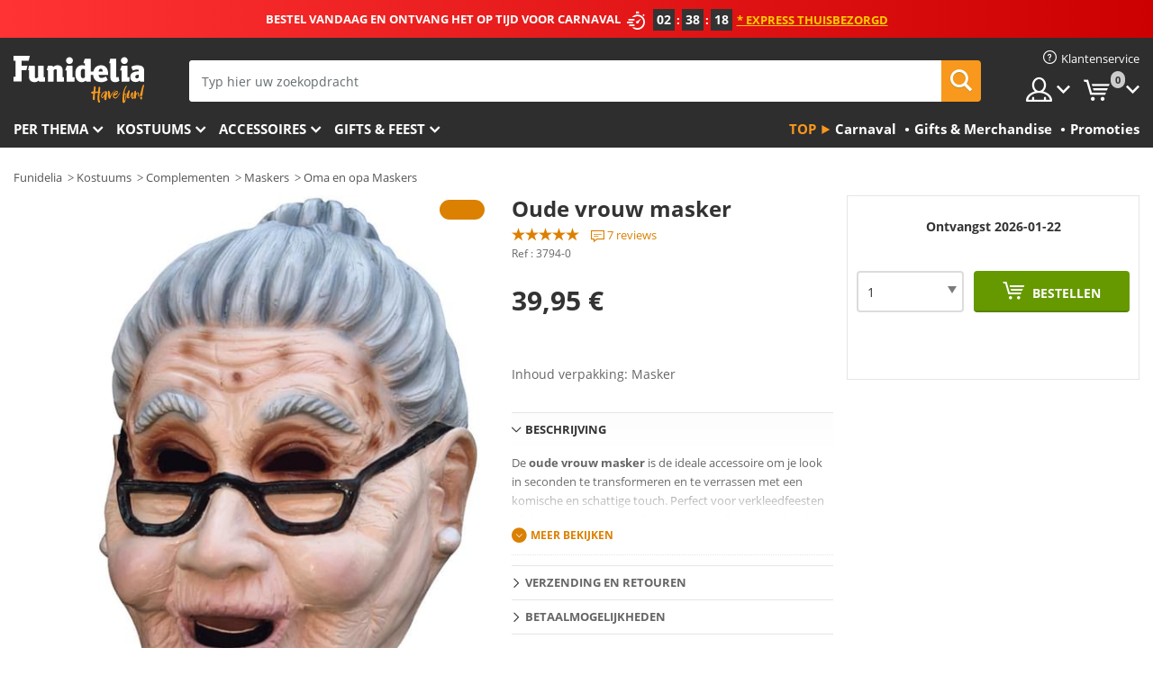

--- FILE ---
content_type: text/html; charset=UTF-8
request_url: https://www.funidelia.nl/oude-vrouw-masker-3794.html
body_size: 22488
content:

<!DOCTYPE html>
<!--[if gt IE 8]><!-->
<html class="no-js" lang="nl-NL">
<!--<![endif]-->
<head>
    <title>Oude vrouw masker. Volgende dag geleverd | Funidelia</title>
    <meta charset="UTF-8">
<meta http-equiv="X-UA-Compatible" content="IE=edge">
<meta name="description" content="Oude vrouw masker om jezelf te verkleden. Originele maskers en en oogmaskers voor een geweldig feest!">
<meta name="HandheldFriendly" content="True">
<meta name="apple-mobile-web-app-capable" content="yes">
<meta name="viewport" content="width=device-width,initial-scale=1,maximum-scale=1,minimum-scale=1,user-scalable=0">
<meta property="og:title" content="Oude vrouw masker. Volgende dag geleverd | Funidelia">
<meta property="og:url" content="https://www.funidelia.nl/oude-vrouw-masker-3794.html">
<meta property="og:type" content="article">
<meta property="og:image" content="https://static1.funidelia.com/4734-f4_big/oude-vrouw-masker.jpg">
<meta property="og:description" content="Oude vrouw masker om jezelf te verkleden. Originele maskers en en oogmaskers voor een geweldig feest!">
<meta property="og:site_name" content="Funidelia">
<meta name="twitter:card" content="summary_large_image">
<meta name="twitter:site" content="@funidelia">
<meta name="twitter:creator" content="@funidelia">
<meta name="twitter:title" content="Oude vrouw masker. Volgende dag geleverd | Funidelia">
<meta name="twitter:description" content="Oude vrouw masker om jezelf te verkleden. Originele maskers en en oogmaskers voor een geweldig feest!">
<meta name="twitter:image" content="https://static1.funidelia.com/4734-f4_big/oude-vrouw-masker.jpg">
<meta name="theme-color" content="#565656">
<meta name="msapplication-navbutton-color" content="#565656">
<meta name="apple-mobile-web-app-capable" content="yes">
<meta name="apple-mobile-web-app-status-bar-style" content="black">
<link href="https://www.funidelia.nl/oude-vrouw-masker-3794.html" rel="canonical">
<link href="https://www.funidelia.es/mascara-de-anciana-3794.html" rel="alternate" hreflang="es-ES">
<link href="https://www.funidelia.be/masque-vielle-dame-3794.html" rel="alternate" hreflang="fr-BE">
<link href="https://www.funidelia.fr/masque-vielle-dame-3794.html" rel="alternate" hreflang="fr-FR">
<link href="https://www.funidelia.ch/greisin-maske-3794.html" rel="alternate" hreflang="de-CH">
<link href="https://www.funidelia.ch/fr/masque-vielle-dame-3794.html" rel="alternate" hreflang="fr-CH">
<link href="https://www.funidelia.ch/it/maschera-da-anziana-3794.html" rel="alternate" hreflang="it-CH">
<link href="https://www.funidelia.de/greisin-maske-3794.html" rel="alternate" hreflang="de-DE">
<link href="https://www.funidelia.at/greisin-maske-3794.html" rel="alternate" hreflang="de-AT">
<link href="https://www.funidelia.co.uk/old-woman-mask-3794.html" rel="alternate" hreflang="en-GB">
<link href="https://www.funidelia.ie/old-woman-mask-3794.html" rel="alternate" hreflang="en-IE">
<link href="https://www.funidelia.it/maschera-da-anziana-3794.html" rel="alternate" hreflang="it-IT">
<link href="https://www.funidelia.pt/mascara-de-idosa-3794.html" rel="alternate" hreflang="pt-PT">
<link href="https://www.funidelia.nl/oude-vrouw-masker-3794.html" rel="alternate" hreflang="nl-NL">
<link href="https://www.funidelia.com/old-woman-mask-3794.html" rel="alternate" hreflang="en-US">
<link href="https://www.funidelia.com/es/mascara-de-anciana-3794.html" rel="alternate" hreflang="es-US">
<link href="https://www.funidelia.pl/maska-staruszka-3794.html" rel="alternate" hreflang="pl-PL">
<link href="https://www.funidelia.dk/gammel-kvinde-maske-3794.html" rel="alternate" hreflang="da-DK">
<link href="https://www.funidelia.se/gammal-gumma-mask-3794.html" rel="alternate" hreflang="sv-SE">
<link href="https://www.funidelia.cz/maska-stara-ena-3794.html" rel="alternate" hreflang="cs-CZ">
<link href="https://www.funidelia.cl/mascara-de-anciana-3794.html" rel="alternate" hreflang="es-CL">
<link href="https://www.funidelia.co/mascara-de-anciana-3794.html" rel="alternate" hreflang="es-CO">
<link href="https://www.funidelia.no/gammel-kvinne-maske-3794.html" rel="alternate" hreflang="nn-NO">
<link href="https://www.funidelia.fi/vanha-nainen-naamio-3794.html" rel="alternate" hreflang="fi-FI">
<link href="https://www.funidelia.mx/mascara-de-anciana-3794.html" rel="alternate" hreflang="es-MX">
<link href="https://www.funidelia.pe/mascara-de-anciana-3794.html" rel="alternate" hreflang="es-PE">
<link href="https://www.funidelia.ca/old-woman-mask-3794.html" rel="alternate" hreflang="en-CA">
<link href="https://www.funidelia.ca/fr/masque-vielle-dame-3794.html" rel="alternate" hreflang="fr-CA">
<link href="https://www.funidelia.com.br/mascara-de-idosa-3794.html" rel="alternate" hreflang="pt-BR">
<link href="https://www.funidelia.sg/old-woman-mask-3794.html" rel="alternate" hreflang="en-SG">
<link href="https://www.funidelia.co.il/mskt-ysh-zqnh-3794.html" rel="alternate" hreflang="he-IL">
<link href="https://www.funidelia.co.il/en/old-woman-mask-3794.html" rel="alternate" hreflang="en-IL">
<link href="https://www.funidelia.com.ua/maska-dla-babusi-hellouina-3794.html" rel="alternate" hreflang="uk-UA">
<link href="https://www.funidelia.com.ua/ru/grandma-halloween-mask-3794.html" rel="alternate" hreflang="ru-UA">
<link href="https://www.funidelia.co.nz/old-woman-mask-3794.html" rel="alternate" hreflang="en-NZ">
<link href="https://www.funidelia.com.au/old-woman-mask-3794.html" rel="alternate" hreflang="en-AU">
<link href="https://www.funidelia.ro/masc-de-btran-3794.html" rel="alternate" hreflang="ro-RO">
<link href="https://www.funidelia.com.pa/mascara-de-anciana-3794.html" rel="alternate" hreflang="es-PA">
<link href="https://www.funidelia.com.ar/mascara-de-anciana-3794.html" rel="alternate" hreflang="es-AR">
<link href="https://www.funidelia.gr/maska-elikiomene-gynaika-3794.html" rel="alternate" hreflang="el-GR">
<link href="https://www.funidelia.hr/maska-starice-3794.html" rel="alternate" hreflang="hr-HR">
<link href="https://www.funidelia.jp/obaachanharouinmasuku-3794.html" rel="alternate" hreflang="ja-JP">
<link href="https://www.funidelia.hu/oregasszony-maszk-3794.html" rel="alternate" hreflang="hu-HU">
<link href="https://www.funidelia.ph/old-woman-mask-3794.html" rel="alternate" hreflang="en-PH">
<link href="https://www.funidelia.sk/maska-starej-eny-3794.html" rel="alternate" hreflang="sk-SK">
<link href="https://www.funidelia.ru/grandma-halloween-mask-3794.html" rel="alternate" hreflang="ru-RU">
<link href="https://www.funidelia.bg/maska-na-stara-zena-3794.html" rel="alternate" hreflang="bg-BG">
<link href="https://www.funidelia.ee/grandma-halloween-mask-3794.html" rel="alternate" hreflang="et-EE">
<link href="https://www.funidelia.lt/grandma-halloween-mask-3794.html" rel="alternate" hreflang="lt-LT">
<link href="https://www.funidelia.lv/grandma-halloween-mask-3794.html" rel="alternate" hreflang="lv-LV">
<link href="https://www.funidelia.si/grandma-halloween-mask-3794.html" rel="alternate" hreflang="sl-SL">
<link href="https://www.funidelia.es/mascara-de-anciana-3794.html" rel="alternate" hreflang="es">
<link href="https://www.funidelia.fr/masque-vielle-dame-3794.html" rel="alternate" hreflang="fr">
<link href="https://www.funidelia.de/greisin-maske-3794.html" rel="alternate" hreflang="de">
<link href="https://www.funidelia.nl/oude-vrouw-masker-3794.html" rel="alternate" hreflang="nl">
<link href="https://www.funidelia.com/old-woman-mask-3794.html" rel="alternate" hreflang="en">
<link href="https://www.funidelia.pt/mascara-de-idosa-3794.html" rel="alternate" hreflang="pt">
<link href="https://www.funidelia.it/maschera-da-anziana-3794.html" rel="alternate" hreflang="it">
<link href="https://static1.funidelia.com" rel="preconnect" crossorigin="">
<link href="https://static1.funidelia.com" rel="dns-prefetch">
<link href="/newfront/css/funidelia6/fancybox.min.css" rel="stylesheet">
<link href="/newfront/css/funidelia6/bootstrap-datetimepicker.min.css" rel="stylesheet">
<link href="/newfront/css/funidelia6/global.css" rel="stylesheet">
<link href="/newfront/css/funidelia6/cookieconsent.css" rel="stylesheet">
<style>[class^="size-"], [class*=" size-"] { background: transparent url("/img/int/nl/comments-size2.png") 0px 0px no-repeat; }
#size  { background: url("/img/int/nl/comments-size2.png") no-repeat scroll 0 -49px transparent; height: 36px; width: 170px; }
 
/* #header #header-nav .header-nav-menu li.head-cart a.opt { width: 195px; } */
.tooltip-select .dropdown-menu { min-width: 320px; }

@media (max-width: 992px) {
/* 	#search .search-form form { width: 72%; } */
}

@media (max-width: 630px) { 
	#header #header-nav .header-nav-menu li.head-cart a.opt { width: 57px; }
}

#footer #footer-ctc li.footer-mail { width: 43%; }
</style>
<script src="/newfront/js/funidelia6/cookie-consent-didomi.js" defer></script>
<script src="//widget.trustpilot.com/bootstrap/v5/tp.widget.bootstrap.min.js" async></script>
<script src="/newfront/js/funidelia6/libs/jquery.js"></script>
<script src="/newfront/js/funidelia6/libs/lazysizes.min.js"></script>
<script type="text/javascript">window.didomiConfig = { languages: { enabled: ['nl'], default: 'nl' } };</script>    <meta name="csrf-param" content="_csrf">
    <meta name="csrf-token" content="b2NPLnEtMnQ/Tjt8RR14Lj8OCF8uWAMzAyEddjJKfS4XAXhjBnUAHQ==">
    <!-- Fonts -->
    <style>
        /* ------------------------------------------------------ */
        /* FONTS */
        /* ------------------------------------------------------ */
        @font-face {
            font-display: swap;
            font-family: 'Open Sans';
            font-style: normal;
            font-weight: 400;
            src: local('Open Sans'), local('OpenSans'), url(https://fonts.gstatic.com/s/opensans/v13/K88pR3goAWT7BTt32Z01mxJtnKITppOI_IvcXXDNrsc.woff2) format('woff2');
            unicode-range: U+0460-052F, U+20B4, U+2DE0-2DFF, U+A640-A69F
        }

        @font-face {
            font-display: swap;
            font-family: 'Open Sans';
            font-style: normal;
            font-weight: 400;
            src: local('Open Sans'), local('OpenSans'), url(https://fonts.gstatic.com/s/opensans/v13/RjgO7rYTmqiVp7vzi-Q5URJtnKITppOI_IvcXXDNrsc.woff2) format('woff2');
            unicode-range: U+0400-045F, U+0490-0491, U+04B0-04B1, U+2116
        }

        @font-face {
            font-display: swap;
            font-family: 'Open Sans';
            font-style: normal;
            font-weight: 400;
            src: local('Open Sans'), local('OpenSans'), url(https://fonts.gstatic.com/s/opensans/v13/LWCjsQkB6EMdfHrEVqA1KRJtnKITppOI_IvcXXDNrsc.woff2) format('woff2');
            unicode-range: U+1F00-1FFF
        }

        @font-face {
            font-display: swap;
            font-family: 'Open Sans';
            font-style: normal;
            font-weight: 400;
            src: local('Open Sans'), local('OpenSans'), url(https://fonts.gstatic.com/s/opensans/v13/xozscpT2726on7jbcb_pAhJtnKITppOI_IvcXXDNrsc.woff2) format('woff2');
            unicode-range: U+0370-03FF
        }

        @font-face {
            font-display: swap;
            font-family: 'Open Sans';
            font-style: normal;
            font-weight: 400;
            src: local('Open Sans'), local('OpenSans'), url(https://fonts.gstatic.com/s/opensans/v13/59ZRklaO5bWGqF5A9baEERJtnKITppOI_IvcXXDNrsc.woff2) format('woff2');
            unicode-range: U+0102-0103, U+1EA0-1EF9, U+20AB
        }

        @font-face {
            font-display: swap;
            font-family: 'Open Sans';
            font-style: normal;
            font-weight: 400;
            src: local('Open Sans'), local('OpenSans'), url(https://fonts.gstatic.com/s/opensans/v13/u-WUoqrET9fUeobQW7jkRRJtnKITppOI_IvcXXDNrsc.woff2) format('woff2');
            unicode-range: U+0100-024F, U+1E00-1EFF, U+20A0-20AB, U+20AD-20CF, U+2C60-2C7F, U+A720-A7FF
        }

        @font-face {
            font-display: swap;
            font-family: 'Open Sans';
            font-style: normal;
            font-weight: 400;
            src: local('Open Sans'), local('OpenSans'), url(https://fonts.gstatic.com/s/opensans/v13/cJZKeOuBrn4kERxqtaUH3VtXRa8TVwTICgirnJhmVJw.woff2) format('woff2');
            unicode-range: U+0000-00FF, U+0131, U+0152-0153, U+02C6, U+02DA, U+02DC, U+2000-206F, U+2074, U+20AC, U+2212, U+2215, U+E0FF, U+EFFD, U+F000
        }

        @font-face {
            font-display: swap;
            font-family: 'Open Sans';
            font-style: normal;
            font-weight: 700;
            src: local('Open Sans Bold'), local('OpenSans-Bold'), url(https://fonts.gstatic.com/s/opensans/v13/k3k702ZOKiLJc3WVjuplzK-j2U0lmluP9RWlSytm3ho.woff2) format('woff2');
            unicode-range: U+0460-052F, U+20B4, U+2DE0-2DFF, U+A640-A69F
        }

        @font-face {
            font-display: swap;
            font-family: 'Open Sans';
            font-style: normal;
            font-weight: 700;
            src: local('Open Sans Bold'), local('OpenSans-Bold'), url(https://fonts.gstatic.com/s/opensans/v13/k3k702ZOKiLJc3WVjuplzJX5f-9o1vgP2EXwfjgl7AY.woff2) format('woff2');
            unicode-range: U+0400-045F, U+0490-0491, U+04B0-04B1, U+2116
        }

        @font-face {
            font-display: swap;
            font-family: 'Open Sans';
            font-style: normal;
            font-weight: 700;
            src: local('Open Sans Bold'), local('OpenSans-Bold'), url(https://fonts.gstatic.com/s/opensans/v13/k3k702ZOKiLJc3WVjuplzBWV49_lSm1NYrwo-zkhivY.woff2) format('woff2');
            unicode-range: U+1F00-1FFF
        }

        @font-face {
            font-display: swap;
            font-family: 'Open Sans';
            font-style: normal;
            font-weight: 700;
            src: local('Open Sans Bold'), local('OpenSans-Bold'), url(https://fonts.gstatic.com/s/opensans/v13/k3k702ZOKiLJc3WVjuplzKaRobkAwv3vxw3jMhVENGA.woff2) format('woff2');
            unicode-range: U+0370-03FF
        }

        @font-face {
            font-display: swap;
            font-family: 'Open Sans';
            font-style: normal;
            font-weight: 700;
            src: local('Open Sans Bold'), local('OpenSans-Bold'), url(https://fonts.gstatic.com/s/opensans/v13/k3k702ZOKiLJc3WVjuplzP8zf_FOSsgRmwsS7Aa9k2w.woff2) format('woff2');
            unicode-range: U+0102-0103, U+1EA0-1EF9, U+20AB
        }

        @font-face {
            font-display: swap;
            font-family: 'Open Sans';
            font-style: normal;
            font-weight: 700;
            src: local('Open Sans Bold'), local('OpenSans-Bold'), url(https://fonts.gstatic.com/s/opensans/v13/k3k702ZOKiLJc3WVjuplzD0LW-43aMEzIO6XUTLjad8.woff2) format('woff2');
            unicode-range: U+0100-024F, U+1E00-1EFF, U+20A0-20AB, U+20AD-20CF, U+2C60-2C7F, U+A720-A7FF
        }

        @font-face {
            font-display: swap;
            font-family: 'Open Sans';
            font-style: normal;
            font-weight: 700;
            src: local('Open Sans Bold'), local('OpenSans-Bold'), url(https://fonts.gstatic.com/s/opensans/v13/k3k702ZOKiLJc3WVjuplzOgdm0LZdjqr5-oayXSOefg.woff2) format('woff2');
            unicode-range: U+0000-00FF, U+0131, U+0152-0153, U+02C6, U+02DA, U+02DC, U+2000-206F, U+2074, U+20AC, U+2212, U+2215, U+E0FF, U+EFFD, U+F000
        }

        @font-face {
            font-family: 'iconfuni';
            font-display: swap;
            src: url('https://static1.funidelia.com/fonts/funidelia6/iconfuni.eot?m8h5y2');
            src: url('https://static1.funidelia.com/fonts/funidelia6/iconfuni.eot?m8h5y2#iefix') format('embedded-opentype'),
            url('https://static1.funidelia.com/fonts/funidelia6/iconfuni.ttf?m8h5y2') format('truetype'),
            url('https://static1.funidelia.com/fonts/funidelia6/iconfuni.woff?m8h5y2') format('woff'),
            url('https://static1.funidelia.com/fonts/funidelia6/iconfuni.svg?m8h5y2#iconfuni') format('svg');
            font-weight: normal;
            font-style: normal;
        }
    </style>


    <!-- I: Pixels Header -->
    <!-- I: GOOGLE ANALYTICS -->
<script type="text/javascript">
    
    function getCookie(k){ return(document.cookie.match('(^|; )'+k+'=([^;]*)')||0)[2] }
  if (typeof ga !== 'undefined') {
        ga('create', 'UA-47581245-1', 'auto');
        ga('require', 'displayfeatures');
        // AB Test variable
        ga('set', 'dimension4', 'Control');
        // Multilanguage custom dimension
      (function(window) {
          var d=(window.location.host).split("."); d=d[d.length-1];
          if(d==='ch' && typeof ga!=='undefined') {
              var p=(window.location.pathname).split("/"); p=(p.length>1)? p[1]:p;
              if(p.match(/^[a-zA-Z]{2}$/gi))
                    ga('set', 'dimension5', p);
            }
        })(window);
        // ClientID cookie to custom dimension
      (function(clientId) {
          if(typeof clientId!=='undefined' && clientId!=='') {
              var c=(clientId.split(".")[2] + '.' + clientId.split(".")[3]);
                ga('set', 'dimension6', c);
            }
        })(getCookie('_ga'));

        // Send the page view
        ga('send', 'pageview');
        ga('require', 'ecommerce');
    }
</script>
<!-- F: GOOGLE ANALYTICS -->
    <!-- F: Pixels Header -->
    <meta name="format-detection" content="telephone=no">

    <link rel="shortcut icon" href="https://static1.funidelia.com/img/icons/funidelia6/favicon.ico"/>
    <link rel="apple-touch-icon" sizes="57x57"
          href="https://static1.funidelia.com/img/icons/funidelia6/apple-touch-icon-57x57.png">
    <link rel="apple-touch-icon" sizes="72x72"
          href="https://static1.funidelia.com/img/icons/funidelia6/apple-touch-icon-72x72.png">
    <link rel="apple-touch-icon" sizes="114x114"
          href="https://static1.funidelia.com/img/icons/funidelia6/apple-touch-icon-114x114.png">
    <link rel="apple-touch-icon" sizes="144x144"
          href="https://static1.funidelia.com/img/icons/funidelia6/apple-touch-icon-144x144.png">
    <link rel="apple-touch-icon" sizes="60×60"
          href="https://static1.funidelia.com/img/icons/funidelia6/touch-icon-iphone-60x60.png">
    <link rel="apple-touch-icon" sizes="76×76"
          href="https://static1.funidelia.com/img/icons/funidelia6/touch-icon-ipad-76x76.png">
    <link rel="apple-touch-icon" sizes="120×120"
          href="https://static1.funidelia.com/img/icons/funidelia6/touch-icon-iphone-retina-120x120.png">
    <link rel="apple-touch-icon" sizes="152×152"
          href="https://static1.funidelia.com/img/icons/funidelia6/touch-icon-ipad-retina-152x152.png">
    <link rel="apple-touch-icon" sizes="180×180"
          href="https://static1.funidelia.com/img/icons/funidelia6/apple-touch-icon-180x180.png">
    <link rel="icon" sizes="192×192" href="https://static1.funidelia.com/img/icons/funidelia6/touch-icon-192x192.png">
    <link rel="icon" sizes="128×128" href="https://static1.funidelia.com/img/icons/funidelia6/touch-icon-128x128.png">

    </head>
<body id="product-page">
<!-- Google Tag Manager -->
<script>                    
                    dataLayer = window.dataLayer||[];
                    dataLayer.push({"id_product":"3794","avgval":"4.5714","numval":"7","id_shop":13,"id_lang":7,"store":"nl","currency":"EUR","environment":"PRO","vertexModeShopEnabled":1,"vertexModeLangEnabled":1,"vertexEventShops":["1","2","4","6","7","8","9","10","11","12","13","16","20","21","24","25","29","31","39","42","43","48","50","52"],"vertexEventLangs":["1","2","3","4","5","6","7","8","9","10","11","12","14","23","26","27","29","30","31"],"languageCode":"nl-NL","testAbName":"","id_testab_segment":"","pageCategory":"product"});
                    function gtag(){dataLayer.push(arguments);}
                    gtag('js', new Date());
                </script><script>
                window.dataLayer = window.dataLayer || [];
                function gtag(){dataLayer.push(arguments);}
                gtag('config', {
                    'allow_enhanced_conversions': true
                });
                var enhanced_conversion_data = {};
                </script>
                <!-- Google tag (gtag.js) -->
                <script async src='https://www.googletagmanager.com/gtag/js?id=AW-941662587'></script>
                <script>
                window.dataLayer = window.dataLayer || [];
                function gtag(){dataLayer.push(arguments);}
                gtag('js', new Date());
                gtag('config', 'AW-941662587');
                </script><noscript><iframe src="//www.googletagmanager.com/ns.html?id=GTM-P2CWVLKX"
                height="0" width="0" style="display:none;visibility:hidden"></iframe></noscript>
                <script>(function(w,d,s,l,i){w[l]=w[l]||[];w[l].push({'gtm.start':
                new Date().getTime(),event:'gtm.js'});var f=d.getElementsByTagName(s)[0],
                j=d.createElement(s),dl=l!='dataLayer'?'&l='+l:'';j.async=true;j.src=
                '//www.googletagmanager.com/gtm.js?id='+i+dl;f.parentNode.insertBefore(j,f);
                })(window,document,'script','dataLayer','GTM-P2CWVLKX');</script><!-- End Google Tag Manager -->
<script type="text/javascript">var languageItems=(function(){var _languages={"d4a8968f52233729744797511ed0b4c0":"Weet u zeker dat u deze producten wilt verwijderen?","80ebdccece38141cd9c0f9b3b623091f":"Weet u zeker dat u dit product wilt verwijderen?","c9cc8cce247e49bae79f15173ce97354":"Opslaan","d3d2e617335f08df83599665eef8a418":"Sluiten","2c001e112362cf23b3ae510a082bfd2f":"Meer bekijken","92eb39a1407d02c39fc0403548241472":"Sluiten","c505a523b530a1d6cbe1032888faf4cf":"Alles bekijken","dc52ced9d4cb3e54bc844d244eabf16e":"Verbergen","a1bb4005c97d90c2b9e6e5e70aeb4a39":"Productpagina bekijken","4352a5342c0822e2b90b767c1a412fe2":"Beschikbaar","d20f652b79b41449b66aaa14831b6b12":"Toevoegen","4cb47e60921d2f6c40e1983714081495":"Suggesties","9cfefed8fb9497baa5cd519d7d2bb5d7":"in"};return{getLanguageItems:function(){return _languages;}};})();</script>
<!-- HEADER START -->
<script type="application/ld+json">{"@context":"http:\/\/schema.org\/","@type":"Organization","name":"Funidelia","legalName":"FUNIGLOBAL DEVELOPMENTS SL","url":"https:\/\/www.funidelia.info","logo":"https:\/\/www.funidelia.nl\/img\/global\/funidelia_logo.png","brand":{"@type":"Brand","name":"Funidelia","logo":"https:\/\/www.funidelia.nl\/img\/global\/funidelia_logo.png","slogan":"Have Fun!","url":"https:\/\/www.funidelia.nl\/"}}</script><header id="header">
    <section id="header-msg" class="wclock">
	<span class="txt-h1">BESTEL VANDAAG EN ONTVANG HET OP TIJD VOOR CARNAVAL</span> <div id="clock" data-toggle="tooltip"></div> <span class="txt-h2">* Express Thuisbezorgd</span>
	<script type="text/javascript">
		var limit_date = '2026-01-21 23:59:00';
	</script>
</section>
    <div id="header-ctt" class="container">
        <h2 id="header-brand"><a href="/" title="Ga naar de homepage van Funidelia">Funidelia. De online winkel voor verkleedkleding en accessoires</a></h2>
        <section id="header-nav">
			<ul class="header-nav-menu">
				<li class="head-client"><a href="/faq/klantenservice" title="Klantenservice" class="opt" ><i class="ico-hn-client"></i><span class="txt">Klantenservice</span></a></li>
				<li class="head-sep"></li>
				<li class="head-search"><a href="#" title="Zoeken" class="opt js-head-search"><span class="txt">Zoeken</span></a></li>
				<li class="head-user dropdown">
					<a class="opt dropdown-toggle" data-toggle="dropdown" aria-haspopup="true" aria-expanded="false" title="Mijn account"><span class="txt">Mijn account</span></a>
					<div class="dropdown-menu dropdown-menu-right">
						<div id="my-account-login-form" style="display: block;">
							<span class="hidden">Inloggen:</span>
							<form id="loginForm-header" name="loginForm" method="POST" action="/index.php?controller=authentication" class="form">
								<fieldset>
									<div class="form-group">
										<label for="loginForm-cps-email">E-mail:</label>
										<input type="text" name="email" id="loginForm-cps-email" value="" class="form-control">
									</div>
									<div class="form-group">
										<label for="loginForm-cps-password">Wachtwoord:</label>
										<input type="password" name="passwd" id="loginForm-cps-password" value="" class="form-control" />
									</div>
									<div class="form-group">
										<input type="submit" id="loginForm-header-submit" name="SubmitLogin" class="btn-form" value="Inloggen" />
										<span class="link" data-ref="/index.php?controller=password" onclick="window.location.href=this.getAttribute('data-ref');"
                                              title="Wachtwoord onthouden">
                                            Wachtwoord vergeten?                                        </span>
									</div>
								</fieldset>
							</form>
						</div>
					</div>
				</li>
					<li id="cart" class="head-cart dropdown">
						<a href="https://www.funidelia.nl/panier" title="Mijn winkelwagen" class="opt dropdown-toggle active" data-toggle="dropdown" id="slidecartBtn"><span class="txt">Mijn winkelwagen</span> <span class="badged num funi-blockcartbadge">&nbsp;</span></a>

						<div id="slidecart" class="slidecart dropdown-menu dropdown-menu-right">
							<span class="dropdown-header">Mijn winkelwagen</span>
							<div class="dropdown-padd">
                                <div class="lazyloading"></div>
							</div>
						</div>
					</li>
			</ul>
        </section>
		<section id="header-search">
			<div class="search-form">

				<form id="searhForm-header" action="/search" method="get">
					<fieldset>
						<div class="search-group">
							<label for="query">Zoeken:</label>
							<input type="text" id="searchForm-query-header" name="query" class="form-control" placeholder="Typ hier uw zoekopdracht" />
							<input type="reset" value="x" class="searchForm-reset-header" />
							<span class="search-group-btn">
								<button type="submit" id="searchForm-submit-header" class="btn btn-search">
									<i class="icf-search"></i><span class="txt">Zoeken</span>
								</button>
							</span>
						</div>
					</fieldset>
				</form>
			</div>
		</section>
<section id="header-menu">
	<a id="slidemenuBtn" href="#slidemenu" title="Wat wilt u bestellen?" class="opt-menu dropdown-toggle"><span class="txt">Wat wilt u bestellen?</span></a>
	<div id="slidemenu" >
		<div class="header-menu-responsive dropdown-menu">
			<ul class="header-menu-movil clearfix">
				<li class="opt-movil "><a title="Terug" class="sidr-close-window opt-back">Terug</a></li>
				<li class="opt-movil "><a title="Mijn account" id="menu-movil-user-btn"  class="opt-user">Mijn account</a></li>
				
				<li id="header-movil-user" class="clearfix">
					<div id="my-account-login-form-mobile" style="display: block;">
						<span class="hidden">Inloggen:</span>
						<form id="loginFormMobile" name="loginForm" method="POST" action="/index.php?controller=authentication&back=https://www.funidelia.nl/oude-vrouw-masker-3794.html"  class="form">
							<fieldset>
								<div class="form-group">
									<label for="loginFormMobile-cps-email">E-mail:</label>
									<input type="text" name="email" id="loginFormMobile-cps-email" value="" class="form-control">
								</div>
								<div class="form-group">
									<label for="loginFormMobile-cps-password">Wachtwoord:</label>
									<input type="password" name="passwd" id="loginFormMobile-cps-password" value="" class="form-control" />
								</div>
								<input type="submit" id="loginFormMobile-submit" name="SubmitLogin" class="btn-form" value="Inloggen" />
                                <span class="link" data-ref="/index.php?controller=password" onclick="window.location.href=this.getAttribute('data-ref');"
                                      title="Wachtwoord onthouden">
                                    Wachtwoord vergeten?                                </span>
							</fieldset>
						</form>
					</div>
				</li>
				
			</ul>
				<ul class="header-menu-nav clearfix">
					<li class="opt-links">
						<div class="menu-h2"><a href="#" title="Meer producten">Top</a></div>
						<div class="dropdown clearfix">
							<div class="fdo clearfix">
								<ul class="clearfix">
											<li>
			<a href="/feest/carnaval/5866" title="Carnaval Kostuums" ><img data-src="https://static1.funidelia.com/img/fr_landing_block/funidelia6/landings/20170202_MENULINKS_CARNAVAL_NL.gif" alt="Carnaval" class="img lazyload"><span class="txt">Carnaval</span></a>
    	</li>
		<li>
			<a href="/cadeaus-gadgets/6235" title="Gifts & Merchandise" ><img data-src="https://static1.funidelia.com/img/fr_landing_block/funidelia6/landings/20181029_MENULINKS_MERCHAND_REGALOSFRIKIS_NL.gif" alt="Gifts & Merchandise" class="img lazyload"><span class="txt">Gifts & Merchandise</span></a>
    	</li>
		<li>
			<a href="/funidelia-outlet/8822" title="Promoties" ><img data-src="https://static1.funidelia.com/img/fr_landing_block/funidelia6/landings/20250708_MENULINKS_PROMOCIONES_NL.jpg" alt="Promoties" class="img lazyload"><span class="txt">Promoties</span></a>
    	</li>
								</ul>
							</div>
						</div>
					</li>					
						<li class="opt-normal">
							<div class="menu-h2">
								<a href="/verkleedkleding/951" title="Per thema" >Per thema</a>
							</div>
							<div class="dropdown">
								<div class="fdo clearfix">
										<div class="header-menu-cat">
											<div class="menu-column-title">
													<a title="Uitgelicht:" >Uitgelicht:</a>
											</div>
												<ul class="lst-cats">
															<li>
			<a class="gae-menu-mob" href="#" title=""></a>
		</li>
												</ul>
													</div>
													<div class="header-menu-tags ">
                                                        <div class="draggable-module">
                                                        													<div class="menu-column-title">
															<a title="🎉 Top Kostuums" >🎉 Top Kostuums</a>
									
													</div>
													<ul class="lst-tags clearfix">
																<li>
			<a href="/kostuums/dieren-insecten/3513" title="Dieren Kostuums">Dieren</a>
		</li>
		<li>
			<a href="/thema/politie/4964" title="Politie Kostuums">Politie</a>
		</li>
		<li>
			<a href="/kostuums/piraten/3327" title="Piraten Kostuums">Piraten</a>
		</li>
		<li>
			<a href="/kostuums/eten-drinken/3514" title="Eten & Drinken Kostuums">Eten & Drinken</a>
		</li>
		<li>
			<a href="/thema/fruit/1270" title="Fruit Kostuums">Fruit</a>
		</li>
		<li>
			<a href="/kostuums/beroepenverkleedkleding/3508" title="Beroepen Kostuums">Beroepen</a>
		</li>
		<li>
			<a href="/kostuums/clowns/3314" title="Clowns & Circus Kostuums">Clowns & Circus</a>
		</li>
		<li>
			<a href="/kostuums/videogames/3510" title="Videospellen Kostuums">Videospellen</a>
		</li>
		<li>
			<a href="/thema/steampunk/1482" title="Steampunk Kostuums">Steampunk</a>
		</li>
													</ul>
                                                        </div>
                                                        <div class="draggable-module">
                                                        													<div class="menu-column-title">
															<a title="🦸 Superhelden & Slechteriken Kostuums" >🦸 Superhelden & Slechteriken Kostuums</a>
									
													</div>
													<ul class="lst-tags clearfix">
																<li>
			<a href="/kostuums/batman/3050" title="Batman Kostuums">Batman</a>
		</li>
		<li>
			<a href="/thema/the-joker/4544" title="Joker Kostuums">Joker</a>
		</li>
		<li>
			<a href="/kostuums/harley-quinn/5196" title="Harley Quinn Kostuums">Harley Quinn</a>
		</li>
		<li>
			<a href="/kostuums/superman/3384" title="Superman Kostuums">Superman</a>
		</li>
		<li>
			<a href="/kostuums/wonder-woman/3444" title="Wonder Woman Kostuums">Wonder Woman</a>
		</li>
		<li>
			<a href="/kostuums/captain-america/3082" title="Captain America Kostuums">Captain America</a>
		</li>
		<li>
			<a href="/kostuums/catwoman/5711" title="Catwoman Kostuums">Catwoman</a>
		</li>
		<li>
			<a href="/kostuums/flash/3161" title="Flash Kostuums">Flash</a>
		</li>
		<li>
			<a href="/kostuums/power-rangers/3335" title="Power Rangers Kostuums">Power Rangers</a>
		</li>
		<li>
			<a href="/kostuums/spiderman/3376" title="Spiderman Kostuums">Spiderman</a>
		</li>
		<li>
			<a href="/kostuums/the-ninja-turtles/3240" title="De Ninja Turtles Kostuums">De Ninja Turtles</a>
		</li>
		<li>
			<a href="/kostuums/superhelden/3509" title="Alle Superhelden Kostuums">Alle Superhelden Kostuums</a>
		</li>
													</ul>
                                                        </div>
													</div>
													<div class="header-menu-tags ">
                                                        <div class="draggable-module">
                                                        													<div class="menu-column-title">
															<a title="⌛️ Decennia" >⌛️ Decennia</a>
									
													</div>
													<ul class="lst-tags clearfix">
																<li>
			<a href="/kostuums/jaren-20-gangsters-charleston/3031" title="De jaren '20: Gangsters & Cabaret Kostuums">De jaren '20: Gangsters & Cabaret</a>
		</li>
		<li>
			<a href="/kostuums/jaren-50-rock-roll/3034" title="De jaren '50: Rock & Roll Kostuums">De jaren '50: Rock & Roll</a>
		</li>
		<li>
			<a href="/kostuums/hippies/3035" title="De jaren '60: Hippiebeweging Kostuums">De jaren '60: Hippiebeweging</a>
		</li>
		<li>
			<a href="/kostuums/jaren-70-disco-kleding-pimps/3036" title="De jaren '70: Discomuziek Kostuums">De jaren '70: Discomuziek</a>
		</li>
		<li>
			<a href="/kostuums/jaren-80-popmuziek/3037" title="De jaren '80 & '90: Popmuziek Kostuums">De jaren '80 & '90: Popmuziek</a>
		</li>
		<li>
			<a href="/kostuums/retro/3497" title="Alle Decennia Kostuums">Alle Decennia Kostuums</a>
		</li>
													</ul>
                                                        </div>
                                                        <div class="draggable-module">
                                                        													<div class="menu-column-title">
															<a title="⚔️  Tijdperk & Geschiedenis" >⚔️  Tijdperk & Geschiedenis</a>
									
													</div>
													<ul class="lst-tags clearfix">
																<li>
			<a href="/kostuums/spartacus/3354" title="Rome Kostuums">Rome</a>
		</li>
		<li>
			<a href="/thema/vikingen/1540" title="Vikingen Kostuums">Vikingen</a>
		</li>
		<li>
			<a href="/thema/egypte/1230" title="Egypte Kostuums">Egypte</a>
		</li>
		<li>
			<a href="/kostuums/middeleeuwse-verkleedkleding/3276" title="Middeleeuws Kostuums">Middeleeuws</a>
		</li>
		<li>
			<a href="/thema/holbewoners/1188" title="Holbewoners Kostuums">Holbewoners</a>
		</li>
		<li>
			<a href="/kostuums/cowboys-indianen/3507" title="Western Kostuums">Western</a>
		</li>
		<li>
			<a href="/kostuums/wereld-en-regionale-verkleedkleding/3506" title="Alle Cultuur & Tradities Kostuums">Alle Cultuur & Tradities Kostuums</a>
		</li>
													</ul>
                                                        </div>
                                                        <div class="draggable-module">
                                                        													<div class="menu-column-title">
															<a title="🎬 Films & Series" >🎬 Films & Series</a>
									
													</div>
													<ul class="lst-tags clearfix">
																<li>
			<a href="/squid-game-kostuums/8830" title="Squid Game Kostuums">Squid Game</a>
		</li>
		<li>
			<a href="/kostuums/harry-potter/3189" title="Harry Potter Kostuums">Harry Potter</a>
		</li>
		<li>
			<a href="/thema/verschrikkelijke-ikke-minions/1286" title="Minions Kostuums">Minions</a>
		</li>
		<li>
			<a href="/peaky-blinders-kostuums/8662" title="Peaky Blinders Kostuums">Peaky Blinders</a>
		</li>
		<li>
			<a href="/kostuums/grease/3179" title="Grease Kostuums">Grease</a>
		</li>
		<li>
			<a href="/kostuums/lord-of-the-rings/3142" title="The Lord of the Rings Kostuums">The Lord of the Rings</a>
		</li>
		<li>
			<a href="/kostuums/sjakie-en-de-chocoladefabriek/3086" title="Sjakie en de Chocoladefabriek Kostuums">Sjakie en de Chocoladefabriek</a>
		</li>
		<li>
			<a href="/kostuums/de-tovenaar-oz/3138" title="The Wizard of Oz Kostuums">The Wizard of Oz</a>
		</li>
		<li>
			<a href="/kostuums/star-wars/3378" title="Star Wars Kostuums">Star Wars</a>
		</li>
		<li>
			<a href="/kostuums/alice-in-wonderland/3017" title="Alice in Wonderland Kostuums">Alice in Wonderland</a>
		</li>
		<li>
			<a href="/kostuums/sesamstraat/3049" title="Sesamstraat & The Muppets Kostuums">Sesamstraat & The Muppets</a>
		</li>
		<li>
			<a href="/kostuums/disney-prinsessen/3503" title="Disney Prinsessen Kostuums">Disney Prinsessen</a>
		</li>
		<li>
			<a href="/kostuums/disney/3543" title="Alle Disney Kostuums">Alle Disney Kostuums</a>
		</li>
		<li>
			<a href="/kostuums/films-en-series/3502" title="Alle Films & Series Kostuums">Alle Films & Series Kostuums</a>
		</li>
													</ul>
                                                        </div>
													</div>
													<div class="header-menu-tags ">
                                                        <div class="draggable-module">
                                                        													<div class="menu-column-title">
															<a title="📺 Tekenfilms" >📺 Tekenfilms</a>
									
													</div>
													<ul class="lst-tags clearfix">
																<li>
			<a href="/thema/ladybug-adventures/5984" title="Ladybug Adventures Kostuums">Ladybug Adventures</a>
		</li>
		<li>
			<a href="/kostuums/dragon-ball/3121" title="Dragon Ball Kostuums">Dragon Ball</a>
		</li>
		<li>
			<a href="/masha-en-beer-kostuums/7400" title="Masha en de Beer Kostuums">Masha en de Beer</a>
		</li>
		<li>
			<a href="/kostuums/pj-masks/6145" title="PJ Masks Kostuums">PJ Masks</a>
		</li>
		<li>
			<a href="/kostuums/paw-patrol/3517" title="Paw Patrol Kostuums">Paw Patrol</a>
		</li>
		<li>
			<a href="/kostuums/de-smurfen/3260" title="De Smurfen Kostuums">De Smurfen</a>
		</li>
		<li>
			<a href="/kostuums/popeye/3334" title="Popeye de Zeeman Kostuums">Popeye de Zeeman</a>
		</li>
		<li>
			<a href="/kostuums/the-flintstones/3259" title="De Flintstones Kostuums">De Flintstones</a>
		</li>
		<li>
			<a href="/kostuums/scooby-doo/3360" title="Scooby Doo Kostuums">Scooby Doo</a>
		</li>
		<li>
			<a href="/kostuums/tekenfilms/3501" title="Alle Tekenfilms Kostuums">Alle Tekenfilms Kostuums</a>
		</li>
													</ul>
                                                        </div>
                                                        <div class="draggable-module">
                                                        													<div class="menu-column-title">
															<a title="🎉 Meer Carnaval kostuums" >🎉 Meer Carnaval kostuums</a>
									
													</div>
													<ul class="lst-tags clearfix">
																<li>
			<a href="/kostuums/dieren-insecten/3513" title="Dieren Kostuums">Dieren</a>
		</li>
		<li>
			<a href="/thema/politie/4964" title="Politie Kostuums">Politie</a>
		</li>
		<li>
			<a href="/kostuums/piraten/3327" title="Piraten Kostuums">Piraten</a>
		</li>
		<li>
			<a href="/kostuums/eten-drinken/3514" title="Eten & Drinken Kostuums">Eten & Drinken</a>
		</li>
		<li>
			<a href="/thema/fruit/1270" title="Fruit Kostuums">Fruit</a>
		</li>
		<li>
			<a href="/kostuums/beroepenverkleedkleding/3508" title="Beroepen Kostuums">Beroepen</a>
		</li>
		<li>
			<a href="/kostuums/clowns/3314" title="Clowns & Circus Kostuums">Clowns & Circus</a>
		</li>
		<li>
			<a href="/kostuums/videogames/3510" title="Videospellen Kostuums">Videospellen</a>
		</li>
		<li>
			<a href="/thema/steampunk/1482" title="Steampunk Kostuums">Steampunk</a>
		</li>
		<li>
			<a href="/kostuums/grappig-origineel/3515" title="Origineel & Grappig Kostuums">Origineel & Grappig</a>
		</li>
		<li>
			<a href="/kostuums/opblaasbare/6205" title="Opblaasbare kostuums Kostuums">Opblaasbare kostuums</a>
		</li>
													</ul>
                                                        </div>
                                                        <div class="draggable-module">
                                                        													<div class="menu-column-title">
															<a title="🥳 Themafeestjes" >🥳 Themafeestjes</a>
									
													</div>
													<ul class="lst-tags clearfix">
																<li>
			<a href="/feest/carnaval/5866" title="Carnaval Kostuums">Carnaval</a>
		</li>
		<li>
			<a href="/kostuums/halloween/3532" title="Halloween Kostuums">Halloween</a>
		</li>
		<li>
			<a href="/feest/vrijgezellenfeesten/5868" title="Vrijgezellenfeest Kostuums">Vrijgezellenfeest</a>
		</li>
		<li>
			<a href="/feest/oktoberfest/5874" title="Oktoberfest Kostuums">Oktoberfest</a>
		</li>
		<li>
			<a href="/feest/saint-patricks-day/5876" title="St. Patrick Kostuums">St. Patrick</a>
		</li>
		<li>
			<a href="/feest/kerst/5872" title="Kerst Kostuums">Kerst</a>
		</li>
													</ul>
                                                        </div>
									</div>
								</div>
								<ul class="all">
									<li class="all">
										<a href="/verkleedkleding/951" title="Alles bekijken">Alles bekijken</a>
									</li>
								</ul>
									<img data-src="https://static1.funidelia.com/img/fr_landing_block/funidelia6/landings/202111_FUNIDELIA_CAB_MENU_DISFRACES_NAVIDAD1.jpg" alt="" class="header-menu-img lazyload">
							</div>
						</li>
						<li class="opt-normal">
							<div class="menu-h2">
								<a href="/verkleedkleding/951" title="Per thema Kostuums" >Kostuums</a>
							</div>
							<div class="dropdown">
								<div class="fdo clearfix">
										<div class="header-menu-cat">
											<div class="menu-column-title">
													<a title="Uitgelicht:" >Uitgelicht:</a>
											</div>
												<ul class="lst-cats">
															<li>
			<a class="gae-menu-mob" href="#" title=""></a>
		</li>
												</ul>
													</div>
													<div class="header-menu-tags ">
                                                        <div class="draggable-module">
                                                        													<div class="menu-column-title">
															<a title="👫 Kostuums Voor Volwassenen" >👫 Kostuums Voor Volwassenen</a>
									
													</div>
													<ul class="lst-tags clearfix">
																<li>
			<a href="/verkleedkleding/heren/1630" title="Kostuums voor Heren">Kostuums voor Heren</a>
		</li>
		<li>
			<a href="/verkleedkleding/dames/1631" title="Kostuums voor Dames">Kostuums voor Dames</a>
		</li>
		<li>
			<a href="/verkleedkleding/volwassenen/1643" title="Alle Kostuums voor Volwassenen">Alle Kostuums voor Volwassenen</a>
		</li>
													</ul>
                                                        </div>
													</div>
													<div class="header-menu-tags ">
                                                        <div class="draggable-module">
                                                        													<div class="menu-column-title">
															<a title="👧 Kostuums voor Kinderen" >👧 Kostuums voor Kinderen</a>
									
													</div>
													<ul class="lst-tags clearfix">
																<li>
			<a href="/verkleedkleding/jongens/1636" title="Kostuums voor Jongens">Kostuums voor Jongens</a>
		</li>
		<li>
			<a href="/verkleedkleding/meisjes/1637" title="Kostuums voor Meisjes">Kostuums voor Meisjes</a>
		</li>
		<li>
			<a href="/verkleedkleding/babys/1646" title="Kostuums voor Baby">Kostuums voor Baby</a>
		</li>
		<li>
			<a href="/verkleedkleding/kinderen/1645" title="Alle Kostuums voor Kinderen">Alle Kostuums voor Kinderen</a>
		</li>
													</ul>
                                                        </div>
													</div>
													<div class="header-menu-tags ">
                                                        <div class="draggable-module">
                                                        													<div class="menu-column-title">
															<a title="🤠 Andere kostuums" >🤠 Andere kostuums</a>
									
													</div>
													<ul class="lst-tags clearfix">
																<li>
			<a href="/kostuums/grote-maten/3758" title="Grote Maten">Grote Maten</a>
		</li>
		<li>
			<a href="/kostuums/sexy/1087" title="Sexy Kostuums">Sexy</a>
		</li>
		<li>
			<a href="/kostuum-voor-partners/8110" title="Koppel">Koppel</a>
		</li>
		<li>
			<a href="/groeps-kostuums/6268" title="Groepen en gezinnen">Groepen en gezinnen</a>
		</li>
		<li>
			<a href="/verkleedkleding/honden/1642" title="Hond Kostuums">Hond</a>
		</li>
		<li>
			<a href="/kostuums/voordelige-verkleedkleding/4391" title="Goedkope Kostuums">Goedkope Kostuums</a>
		</li>
		<li>
			<a href="/funidelia-outlet/8822" title="Promoties">Promoties</a>
		</li>
													</ul>
                                                        </div>
									</div>
								</div>
								<ul class="all">
									<li class="all">
										<a href="/verkleedkleding/951" title="Alles bekijken">Alles bekijken</a>
									</li>
								</ul>
									<img data-src="https://static1.funidelia.com/img/fr_landing_block/funidelia6/landings/201908_FUNIDELIA_CAB_MENU_DISFRACES_HALLOWEEN.jpg" alt="" class="header-menu-img lazyload">
							</div>
						</li>
						<li class="opt-normal">
							<div class="menu-h2">
								<a href="/accessoires-toebehoren/5814" title="Accessoires voor kostuums" >Accessoires</a>
							</div>
							<div class="dropdown">
								<div class="fdo clearfix">
										<div class="header-menu-cat">
											<div class="menu-column-title">
													<a title="Uitgelicht:" >Uitgelicht:</a>
											</div>
												<ul class="lst-cats">
															<li>
			<a class="gae-menu-mob" href="#" title=""></a>
		</li>
												</ul>
													</div>
													<div class="header-menu-tags ">
                                                        <div class="draggable-module">
                                                        													<div class="menu-column-title">
															<a title="🎩 Kostuums Accessoires" >🎩 Kostuums Accessoires</a>
									
													</div>
													<ul class="lst-tags clearfix">
																<li>
			<a href="/pruiken/1058" title="Pruiken voor kostuums">Pruiken</a>
		</li>
		<li>
			<a href="/make-up-en-schmink/5817" title="Make-up voor kostuums">Make-up</a>
		</li>
		<li>
			<a href="/hoeden-helmen/5825" title="Hoeden voor kostuums">Hoeden</a>
		</li>
		<li>
			<a href="/tutus-onderrokjes/1105" title="Tutu's voor kostuums">Tutu's</a>
		</li>
		<li>
			<a href="/boas/905" title="Boa´s voor kostuums">Boa´s</a>
		</li>
		<li>
			<a href="/kousen-leggings/1022" title="Kousen & Leggings voor kostuums">Kousen & Leggings</a>
		</li>
		<li>
			<a href="/capes/918" title="Capes & Mantels voor kostuums">Capes & Mantels</a>
		</li>
		<li>
			<a href="/vleugels-en-toverstaffen/889" title="Vleugels & Propellers voor kostuums">Vleugels & Propellers</a>
		</li>
		<li>
			<a href="/lightsabers/5843" title="Lightsabers voor kostuums">Lightsabers</a>
		</li>
		<li>
			<a href="/helmen/922" title="Helmen voor kostuums">Helmen</a>
		</li>
		<li>
			<a href="/nepbaarden-nepsnorren/898" title="Baarden & Snorren voor kostuums">Baarden & Snorren</a>
		</li>
		<li>
			<a href="/diadeems/1094" title="Diadeems voor kostuums">Diadeems</a>
		</li>
		<li>
			<a href="/brillen-nepogen-wimpers/965" title="Brillen voor kostuums">Brillen</a>
		</li>
		<li>
			<a href="/accessoires-toebehoren/5814" title="Alle Accessoires voor kostuums">Alle Accessoires</a>
		</li>
													</ul>
                                                        </div>
                                                        <div class="draggable-module">
                                                        													<div class="menu-column-title">
															<a title="🎭 Kostuums Maskers" >🎭 Kostuums Maskers</a>
									
													</div>
													<ul class="lst-tags clearfix">
																<li>
			<a href="/halfgezichts-maskers/892" title="Oogmaskers voor kostuums">Oogmaskers</a>
		</li>
		<li>
			<a href="/maskers/venetiaanse-maskers/3744" title="Italië & Venetië Maskers voor kostuums">Italië & Venetië Maskers</a>
		</li>
		<li>
			<a href="/maskers/dieren/5985" title="Dieren Maskers voor kostuums">Dieren Maskers</a>
		</li>
		<li>
			<a href="/maskers/clowns/6211" title="Clowns & Circus Maskers voor kostuums">Clowns & Circus Maskers</a>
		</li>
		<li>
			<a href="/maskers/1017" title="Alle Maskers voor kostuums">Alle Maskers</a>
		</li>
													</ul>
                                                        </div>
													</div>
													<div class="header-menu-tags ">
                                                        <div class="draggable-module">
                                                        													<div class="menu-column-title">
															<a title="🎃 Halloween Accessoires" >🎃 Halloween Accessoires</a>
									
													</div>
													<ul class="lst-tags clearfix">
																<li>
			<a href="/accessoires/halloween/6025" title="Halloween Accessoires voor kostuums">Halloween Accessoires</a>
		</li>
		<li>
			<a href="/wapens-schilden-harnassen/5824" title="Wapens voor kostuums">Wapens</a>
		</li>
		<li>
			<a href="/pruiken/halloween-pruiken/3737" title="Halloween Pruiken voor kostuums">Halloween Pruiken</a>
		</li>
		<li>
			<a href="/halloween-hoeden/8752" title="Halloween Hoeden voor kostuums">Halloween Hoeden</a>
		</li>
		<li>
			<a href="/demonen-en-duivels-hoorns/8554" title="Demonen en duivels Hoorns voor kostuums">Demonen en duivels Hoorns</a>
		</li>
		<li>
			<a href="/bezemstelen/953" title="Bezemstelen voor kostuums">Bezemstelen</a>
		</li>
		<li>
			<a href="/pruiken/heksen-en-tovenaars-pruiken/3745" title="Heksen & Tovenaars Pruiken voor kostuums">Heksen & Tovenaars Pruiken</a>
		</li>
		<li>
			<a href="/hoeden/heksenhoeden/5993" title="Heksen & Tovenaars Hoeden voor kostuums">Heksen & Tovenaars Hoeden</a>
		</li>
		<li>
			<a href="/clowns/pruiken/6215" title="Clowns & Circus Pruiken voor kostuums">Clowns & Circus Pruiken</a>
		</li>
		<li>
			<a href="/accessoires/halloween/6025" title="Alle Halloween voor kostuums">Alle Halloween</a>
		</li>
													</ul>
                                                        </div>
                                                        <div class="draggable-module">
                                                        													<div class="menu-column-title">
															<a title="👹 Halloween Maskers" >👹 Halloween Maskers</a>
									
													</div>
													<ul class="lst-tags clearfix">
																<li>
			<a href="/maskers/heksen/6219" title="Heksen & Tovenaars Maskers voor kostuums">Heksen & Tovenaars Maskers</a>
		</li>
		<li>
			<a href="/horrorfilm-maskers/8094" title="Horrorfilm Maskers voor kostuums">Horrorfilm Maskers</a>
		</li>
		<li>
			<a href="/pestmeester-maskers/8184" title="Pestmeester Maskers voor kostuums">Pestmeester Maskers</a>
		</li>
		<li>
			<a href="/monsters-maskers/8098" title="Monsters Maskers voor kostuums">Monsters Maskers</a>
		</li>
		<li>
			<a href="/maskers/zombie/6217" title="Zombie's Maskers voor kostuums">Zombie's Maskers</a>
		</li>
		<li>
			<a href="/maskers/halloween/3730" title="Alle Halloween Maskers voor kostuums">Alle Halloween Maskers</a>
		</li>
													</ul>
                                                        </div>
                                                        <div class="draggable-module">
                                                        													<div class="menu-column-title">
															<a title="🎉 Kostuums Themafeestjes" >🎉 Kostuums Themafeestjes</a>
									
													</div>
													<ul class="lst-tags clearfix">
																<li>
			<a href="/accessoires/vrijgezellenfeest/5975" title="Vrijgezellenfeest Accessoires">Vrijgezellenfeest Accessoires</a>
		</li>
		<li>
			<a href="/oktoberfest-hoeden/8071" title="Oktoberfest Accessoires">Oktoberfest Accessoires</a>
		</li>
													</ul>
                                                        </div>
													</div>
													<div class="header-menu-tags ">
                                                        <div class="draggable-module">
                                                        													<div class="menu-column-title">
															<a title="🤡 Halloween Make-up" >🤡 Halloween Make-up</a>
									
													</div>
													<ul class="lst-tags clearfix">
																<li>
			<a href="/make-up-en-schmink/heksen-tovenaars/3740" title="Heksen & Tovenaars Make-up voor kostuums">Heksen & Tovenaars Make-up</a>
		</li>
		<li>
			<a href="/demonen-en-duivels-make-up/8753" title="Demonen en duivels Make-up voor kostuums">Demonen en duivels Make-up</a>
		</li>
		<li>
			<a href="/make-up-en-schmink/circus-en-clowns/3741" title="Clowns & Circus Make-up voor kostuums">Clowns & Circus Make-up</a>
		</li>
		<li>
			<a href="/make-up-en-schmink/vampiers/3739" title="Vampiers Make-up voor kostuums">Vampiers Make-up</a>
		</li>
		<li>
			<a href="/make-up-en-schmink/zombies/3742" title="Zombie's Make-up voor kostuums">Zombie's Make-up</a>
		</li>
		<li>
			<a href="/hoektanden-neptanden-nepgebitten/949" title="Neptanden voor kostuums">Neptanden</a>
		</li>
		<li>
			<a href="/nepwonden-protheses/980" title="Nepwonden & Protheses voor kostuums">Nepwonden & Protheses</a>
		</li>
		<li>
			<a href="/nepbloed/1084" title="Bloed voor kostuums">Bloed</a>
		</li>
		<li>
			<a href="/make-up-en-schmink/halloween/3728" title="Alle Halloween Make-up voor kostuums">Alle Halloween Make-up</a>
		</li>
													</ul>
                                                        </div>
                                                        <div class="draggable-module">
                                                        													<div class="menu-column-title">
															<a title="🎄 Accessoires Kerst" >🎄 Accessoires Kerst</a>
									
													</div>
													<ul class="lst-tags clearfix">
																<li>
			<a href="/thema/kerstmutsen/4913" title="Kerstmuts voor kostuums">Kerstmuts</a>
		</li>
		<li>
			<a href="/hoeden/elfenmutsen/6070" title="Kerst Elf Hoeden voor kostuums">Kerst Elf Hoeden</a>
		</li>
		<li>
			<a href="/kerst-hoeden/7257" title="Kerst Hoeden voor kostuums">Kerst Hoeden</a>
		</li>
		<li>
			<a href="/kerst-truien/5931" title="Kersttrui en Ugly Christmas Sweater voor kostuums">Kersttrui en Ugly Christmas Sweater</a>
		</li>
		<li>
			<a href="/oud-nieuw-accessoires/7174" title="Oud & Nieuw Accessoires voor kostuums">Oud & Nieuw Accessoires</a>
		</li>
		<li>
			<a href="/vleugels/engel/6092" title="Engeltjes Vleugels voor kostuums">Engeltjes Vleugels</a>
		</li>
		<li>
			<a href="/de-kerstman-baarden-snorren/7264" title="Baarden & Snorren voor kostuums">Baarden & Snorren</a>
		</li>
		<li>
			<a href="/accessoires/kerst/6065" title="Alle Kerst Accessoires voor kostuums">Alle Kerst Accessoires</a>
		</li>
													</ul>
                                                        </div>
									</div>
								</div>
								<ul class="all">
									<li class="all">
										<a href="/accessoires-toebehoren/5814" title="Alles bekijken">Alles bekijken</a>
									</li>
								</ul>
									<img data-src="https://static1.funidelia.com/img/fr_landing_block/funidelia6/landings/201912_FUNIDELIA_CAB_MENU_ACCESORIOS2.jpg" alt="" class="header-menu-img lazyload">
							</div>
						</li>
						<li class="opt-normal">
							<div class="menu-h2">
								<a href="/cadeaus-gadgets/6235" title="Gifts & Feest" >Gifts & Feest</a>
							</div>
							<div class="dropdown">
								<div class="fdo clearfix">
										<div class="header-menu-cat">
											<div class="menu-column-title">
													<a title="Uitgelicht:" >Uitgelicht:</a>
											</div>
												<ul class="lst-cats">
															<li>
			<a class="gae-menu-mob" href="#" title=""></a>
		</li>
												</ul>
													</div>
													<div class="header-menu-tags ">
                                                        <div class="draggable-module">
                                                        													<div class="menu-column-title">
															<a title="🎁 Gifts & Merchandise" >🎁 Gifts & Merchandise</a>
									
													</div>
													<ul class="lst-tags clearfix">
																<li>
			<a href="/geek-t-shirts/6159" title="Geek T-Shirts">T-Shirts</a>
		</li>
		<li>
			<a href="/geek-jacks-sweaters/6158" title="Geek Sweaters">Sweaters</a>
		</li>
		<li>
			<a href="/geek-mokken/6307" title="Geek Mokken">Mokken</a>
		</li>
		<li>
			<a href="/schrijfmateriaal-en-schoolspullen-voor-het-komende-schooljaar/7956" title="Geek Schrijfmateriaal en schoolspullen">Schrijfmateriaal en schoolspullen</a>
		</li>
		<li>
			<a href="/geek-lampen/6233" title="Geek Lampen">Lampen</a>
		</li>
		<li>
			<a href="/geek-sokken/6184" title="Geek Sokken">Sokken</a>
		</li>
		<li>
			<a href="/geek-kleding/6156" title="Geek Kleding">Kleding</a>
		</li>
		<li>
			<a href="/geek-pyjamas/6163" title="Geek Pyjama's">Pyjama's</a>
		</li>
		<li>
			<a href="/geek-rugzakken/6171" title="Geek Rugzakken">Rugzakken</a>
		</li>
		<li>
			<a href="/gadgets-figuurtjes-en-verzamelobjecten/6312" title="Geek Collectibles">Collectibles</a>
		</li>
		<li>
			<a href="/geek-badjassen/6157" title="Geek Badjassen">Badjassen</a>
		</li>
		<li>
			<a href="/geek-home-office/6229" title="Geek Home">Home</a>
		</li>
		<li>
			<a href="/superhelden-superschurken-gadgets/6919" title="Superhelden & Slechteriken Gifts & Merchandise">Superhelden & Slechteriken</a>
		</li>
		<li>
			<a href="/videogame-gadgets/6945" title="Videospellen Gifts & Merchandise">Videospellen</a>
		</li>
		<li>
			<a href="/star-wars-gadgets/6906" title="Star Wars Gifts & Merchandise">Star Wars</a>
		</li>
		<li>
			<a href="/disney-cadeaus/6716" title="Disney Gifts & Merchandise">Disney</a>
		</li>
		<li>
			<a href="/geeky-merchandise-uitverkoop-outlet/8739" title="Promoties voor merchandise">Promoties voor merchandise</a>
		</li>
		<li>
			<a href="/cadeaus-gadgets/6235" title="Alle  Merchandise">Alle  Merchandise</a>
		</li>
													</ul>
                                                        </div>
                                                        <div class="draggable-module">
                                                        													<div class="menu-column-title">
															<a title="⚡️Harry Potter" >⚡️Harry Potter</a>
									
													</div>
													<ul class="lst-tags clearfix">
																<li>
			<a href="/toverstaffen/harry-potter-toverstaffen/5906" title="Harry Potter Toverstaffen">Toverstaffen</a>
		</li>
		<li>
			<a href="/harry-potter-sjaals/7254" title="Harry Potter Sjaals">Sjaals</a>
		</li>
		<li>
			<a href="/harry-potter-kleding/6876" title="Harry Potter Kleding">Kleding</a>
		</li>
		<li>
			<a href="/harry-potter-home/8809" title="Harry Potter Home">Home</a>
		</li>
		<li>
			<a href="/harry-potter-rugzakken/7695" title="Harry Potter Rugzakken">Rugzakken</a>
		</li>
		<li>
			<a href="/harry-potter-tunieken-jacquetjasjes/7620" title="Harry Potter Capes">Capes</a>
		</li>
		<li>
			<a href="/harry-potter-gadgets/6766" title="Alle Harry Potter Merchandise">Alle Harry Potter Merchandise</a>
		</li>
													</ul>
                                                        </div>
													</div>
													<div class="header-menu-tags ">
                                                        <div class="draggable-module">
                                                        													<div class="menu-column-title">
															<a title="🎉 Verjaardagsfeest Decoratie" >🎉 Verjaardagsfeest Decoratie</a>
									
													</div>
													<ul class="lst-tags clearfix">
																<li>
			<a href="/paw-patrol-feest/6670" title="Paw Patrol Verjaardagsdecoratie">Paw Patrol</a>
		</li>
		<li>
			<a href="/decoratie/superhelden/6149" title="Superhelden & Slechteriken Verjaardagsdecoratie">Superhelden & Slechteriken</a>
		</li>
		<li>
			<a href="/harry-potter-feest/6595" title="Harry Potter Verjaardagsdecoratie">Harry Potter</a>
		</li>
		<li>
			<a href="/decoratie/frozen/3754" title="Frozen Verjaardagsdecoratie">Frozen</a>
		</li>
		<li>
			<a href="/decoratie/disney-prinsessen/6148" title="Disney Prinsessen Verjaardagsdecoratie">Disney Prinsessen</a>
		</li>
		<li>
			<a href="/decoratie/star-wars/3747" title="Star Wars Verjaardagsdecoratie">Star Wars</a>
		</li>
		<li>
			<a href="/masha-en-de-beer-verjaardagsfeest/8046" title="Masha en de Beer Verjaardagsdecoratie">Masha en de Beer</a>
		</li>
		<li>
			<a href="/piraten-feest/6677" title="Piraten Verjaardagsdecoratie">Piraten</a>
		</li>
		<li>
			<a href="/cars-feest/6536" title="Cars Verjaardagsdecoratie">Cars</a>
		</li>
		<li>
			<a href="/decoratie/batman/3749" title="Batman Verjaardagsdecoratie">Batman</a>
		</li>
		<li>
			<a href="/ladybug-adventures-feest/6632" title="Ladybug Adventures Verjaardagsdecoratie">Ladybug Adventures</a>
		</li>
		<li>
			<a href="/thema/peppa-big/1418" title="Peppa Big Verjaardagsdecoratie">Peppa Big</a>
		</li>
		<li>
			<a href="/minnie-mouse-feest/6660" title="Minnie mouse Verjaardagsdecoratie">Minnie mouse</a>
		</li>
		<li>
			<a href="/pj-masks-feest/7250" title="PJ Masks Verjaardagsdecoratie">PJ Masks</a>
		</li>
		<li>
			<a href="/zeemeermin-feest/8432" title="Zeemeermin Verjaardagsdecoratie">Zeemeermin</a>
		</li>
		<li>
			<a href="/decoratie/mickey-mouse/3753" title="Mickey Mouse Verjaardagsdecoratie">Mickey Mouse</a>
		</li>
		<li>
			<a href="/decoratie/spiderman/3748" title="Spiderman Verjaardagsdecoratie">Spiderman</a>
		</li>
		<li>
			<a href="/decoratie/super-mario-bros/3751" title="Super Mario Bros Verjaardagsdecoratie">Super Mario Bros</a>
		</li>
		<li>
			<a href="/verjaardagsdecoratie-voor-kinderen/7777" title="Alle Verjaardagsfeest">Alle Verjaardagsfeest</a>
		</li>
													</ul>
                                                        </div>
													</div>
													<div class="header-menu-tags ">
                                                        <div class="draggable-module">
                                                        													<div class="menu-column-title">
															<a title="🥳 Themafeestjes" >🥳 Themafeestjes</a>
									
													</div>
													<ul class="lst-tags clearfix">
																<li>
			<a href="/decoratie/halloween/3732" title="Halloween Decoratie">Halloween</a>
		</li>
		<li>
			<a href="/decoratie/kerst/3734" title="Kerst Decoratie">Kerst</a>
		</li>
		<li>
			<a href="/decoratie/oktoberfest/3735" title="Oktoberfest Decoratie">Oktoberfest</a>
		</li>
		<li>
			<a href="/vrijgezel-en-vrijgezellenfeest-decoratie/8600" title="Vrijgezellenfeest Decoratie">Vrijgezellenfeest</a>
		</li>
		<li>
			<a href="/huwelijk-decoratie/8495" title="Huwelijk Decoratie">Huwelijk</a>
		</li>
		<li>
			<a href="/baby-shower-decoraties/8113" title="Kraamfeest Feestdecoratie">Kraamfeest</a>
		</li>
		<li>
			<a href="/verjaardagsdecoratie-voor-volwassenen/7776" title="Verjaardagsfeest voor Volwassenen Feestdecoratie">Verjaardagsfeest voor Volwassenen</a>
		</li>
		<li>
			<a href="/18e-verjaardag-feest/8480" title="18e Verjaardag Feestdecoratie">18e Verjaardag</a>
		</li>
		<li>
			<a href="/30ste-verjaardag-feest/8481" title="30ste Verjaardag Feestdecoratie">30ste Verjaardag</a>
		</li>
		<li>
			<a href="/40ste-verjaardag-feest/8482" title="40ste Verjaardag Feestdecoratie">40ste Verjaardag</a>
		</li>
		<li>
			<a href="/decoratie/hawai/4394" title="Hawaii Feestdecoratie">Hawaii</a>
		</li>
		<li>
			<a href="/unicorn-feest/7396" title="Eenhoorn Feestdecoratie">Eenhoorn</a>
		</li>
		<li>
			<a href="/de-jaren-60-hippie-flower-power-feest/7377" title="De jaren '60: Hippiebeweging Feestdecoratie">De jaren '60: Hippiebeweging</a>
		</li>
		<li>
			<a href="/mexicaanse-feest/6649" title="Mexico & Mariachi's Feestdecoratie">Mexico & Mariachi's</a>
		</li>
		<li>
			<a href="/tafelartikelen/5842" title="Tafelartikelen voor feest">Tafelartikelen</a>
		</li>
		<li>
			<a href="/pinatas/1063" title="Piñatas voor feest">Piñatas</a>
		</li>
		<li>
			<a href="/ballonnen/969" title="Reuzenbalonnen voor feest">Reuzenbalonnen</a>
		</li>
		<li>
			<a href="/thema/photobooth-fotohokje-bruiloft/5994" title="Photobooth voor feest">Photobooth</a>
		</li>
		<li>
			<a href="/feestdecoratie-uitverkoop-outlet/8740" title="Promoties voor feestversieringen">Promoties voor feestversieringen</a>
		</li>
		<li>
			<a href="/themafeestjes/8517" title="Alle Themafeestjes Decoratie">Alle Themafeestjes Decoratie</a>
		</li>
													</ul>
                                                        </div>
									</div>
								</div>
								<ul class="all">
									<li class="all">
										<a href="/cadeaus-gadgets/6235" title="Alles bekijken">Alles bekijken</a>
									</li>
								</ul>
									<img data-src="https://static1.funidelia.com/img/fr_landing_block/funidelia6/landings/201912_FUNIDELIA_CAB_MENU_MERCHAND.jpg" alt="" class="header-menu-img lazyload">
							</div>
						</li>
				</ul>
			<div class="header-menu-movil-att">
				<div class="menu-h3">Klantenservice:</div>
				<ul class="clearfix">
					<li><a href="/faq/klantenservice" title="Meer hulp nodig?">Meer hulp nodig?</a></li>
				</ul>
			</div>
		</div>
	</div>
</section>
    </div>
</header>
<div
    >
    <div id="special"
         class="ctt-central">
        <div class="container">
                            <section id="brd">
                    <ol class="breadcrumb-mobile-wrapper breadcrumb">
                        <li><a class="breadcrumb-toggle">...</a></li>
                        <li>Oma en opa Maskers</li>
                    </ol>
                    <ol class="breadcrumb">
                        <ul class="breadcrumb"><li><a href="/">Funidelia</a></li>
<li><a href="/verkleedkleding/951" title="Verkleedkleding &amp; Feestkleding voor volwassenen, kinderen en huisdieren" position="3" id_landing_breadcrumb="951" link_rewrite="verkleedkleding" anchor_text="Kostuums" id_topic="0" id_typology="402">Kostuums</a></li>
<li><a href="/accessoires-toebehoren/5814" title="Accessoires voor leuke en unieke kostuums" position="2" id_landing_breadcrumb="5814" link_rewrite="accessoires-toebehoren" anchor_text="Complementen" id_topic="0" id_typology="227">Complementen</a></li>
<li><a href="/maskers/1017" title="Carnaval masker &amp; maskers voor kostuums " position="1" id_landing_breadcrumb="1017" link_rewrite="maskers" anchor_text="Maskers" id_topic="0" id_typology="231">Maskers</a></li>
<li><a href="/bejaarden-maskers/7677" title="Bejaarden Maskers" position="0" id_landing_breadcrumb="7677" link_rewrite="bejaarden-maskers" anchor_text="Oma en opa Maskers" id_topic="14" id_typology="231">Oma en opa Maskers</a></li>
</ul>                    </ol>
                                    </section>
                <div id='cartUrlParam' class='nd'>https://www.funidelia.nl/panier</div>            
<script type="application/ld+json">{"@context":"https:\/\/schema.org\/","@type":"BreadcrumbList","itemListElement":[{"@type":"ListItem","position":1,"name":"Home","item":"https:\/\/www.funidelia.nl\/"},{"@type":"ListItem","position":2,"name":"Kostuums","item":"https:\/\/www.funidelia.nl\/verkleedkleding\/951"},{"@type":"ListItem","position":3,"name":"Complementen","item":"https:\/\/www.funidelia.nl\/accessoires-toebehoren\/5814"},{"@type":"ListItem","position":4,"name":"Maskers","item":"https:\/\/www.funidelia.nl\/maskers\/1017"},{"@type":"ListItem","position":5,"name":"Oma en opa Maskers","item":"https:\/\/www.funidelia.nl\/bejaarden-maskers\/7677"},{"@type":"ListItem","position":6,"name":"Oude vrouw masker","item":"https:\/\/www.funidelia.nl\/oude-vrouw-masker-3794.html"}]}</script>
<script type="application/ld+json">{"@context":"https:\/\/schema.org\/","@type":"Product","name":"Oude vrouw masker","description":"Oude vrouw masker om jezelf te verkleden. Originele maskers en en oogmaskers voor een geweldig feest!","brand":{"@type":"Brand","name":"Ghoulish"},"sku":"3794","gtin13":"886390250191","image":"https:\/\/static1.funidelia.com\/4734-f4_big\/oude-vrouw-masker.jpg","aggregateRating":{"@type":"AggregateRating","ratingValue":4.5714,"ratingCount":7,"bestRating":5,"worstRating":1},"offers":{"@type":"Offer","url":"https:\/\/www.funidelia.nl\/oude-vrouw-masker-3794.html","priceCurrency":"EUR","price":39.95,"availability":"https:\/\/schema.org\/InStock"}}</script><!-- I: Central content -->
<section id="ctt" class="template-product">
	<div id="product-detail" class="clearfix">
		<div id="main-product" class="product clearfix">
			<div class="product-desktop clearfix">
				<div class="product-group0 clearfix">
					<div class="product-group1">

	<div class="product-media clearfix ">
		<div class="hidden" id="mainImageId">4734</div>
		<div class="product-media-photo">
				<div class="product-media-photo-crr clearfix">
<a href="https://static1.funidelia.com/4734-f6_big2/oude-vrouw-masker.jpg" 
            title="Oude vrouw masker" data-fancybox="gallery">
            <img data-src="https://static1.funidelia.com/4734-f6_big2/oude-vrouw-masker.jpg" 
                src="https://static1.funidelia.com/4734-f6_big2/oude-vrouw-masker.jpg" 
                xoriginal="https://static1.funidelia.com/4734-f4_large/oude-vrouw-masker.jpg" 
                xthumbail="https://static1.funidelia.com/4734-f4_small/oude-vrouw-masker.jpg" 
                xposition="0"  alt="Oude vrouw masker" 
                width="475" height="642" class="img-responsive lazyload xzoom js-photo-zoom"
                fetchpriority="high"
                />
        </a>			</div>
			<div class="product-media-txt" data-txt-onover="Klik op de afbeelding om in te zoomen" data-txt-onout="Scroll over de afbeelding om in te zoomen">Scroll over de afbeelding om in te zoomen</div>
		</div>
		<div class="product-media-nav">
				<div class="product-media-videos">
	
				</div>
		</div>
		<div class="product-price-discount"><span class="dto"></span> <span class="dto-txt">Korting</span></div>
	</div>
					</div>
					<div class="product-group2">
						<div class="product-group2a">
<div class="product-name">
    <input type="hidden" class="id_product" id="id_product" value="3794">
    <div class="hidden" id="product-available"></div>
        <h1 class="tit-pro">Oude vrouw masker</h1>
            <p class="txt-val">
            <span class="star-5"><i>5 sterren</i></span>
            <a id="product-comments-link" href="#product-comments" title="Reviews bekijken" class="link-comments"><i
                        class="icf-coment2"></i> <span
                        class="txt">7 reviews</span></a>
                            <span class="msg-urgency txt-urgent few-units"><img width="17" height="17"
                            src="https://static1.funidelia.com/img/global/funidelia6/img_urgency.gif"
                            alt="Laatste stuks"> Laatste stuks                </span>
                    </p>
            <p class="txt-ref">Ref        : 3794-0</p>
</div>

	<!-- Informacion de precio y descuentos -->
	<div class="product-price">
		<div class="product-price-box">
			<p class="txt-pvp">
				<span class="txt-price">39,95 €</span>
				<i class="txt-price-previous-label nd">Van</i>
				<span class="txt-price-previous"></span>
			</p>
			<div style="min-height: 23.5px;">
	<p class="msg-urgency txt-urgent few-units hidden">
		<img width="17" height="17" src="https://static1.funidelia.com/img/global/img_urgency.gif">
		Laatste stuks!	</p>
</div>
		</div>
	</div>
	<!-- /Informacion de precio y descuentos -->

<div class="product-included">
    <strong class="tit-s">Wat houdt het product in:</strong>
    <p class="txt">
        Inhoud verpakking: Masker
        <br />

            </p>

        <p class="txt-cost-volume-info"></p>
</div>						</div>
						<div class="product-group2b">
<div id="product-plus" class="product-plus js-tabpro-desktop hidden">
    <ul class="resp-tabs-list info_product nd">
                    <li class="plus-des">Beschrijving <span
                        class="txt">Meer info</span></li>
                    <li class="plus-send">Verzending en retouren <span
                    class="txt">Meer info</span></li>
        <li class="plus-payment">Betaalmogelijkheden</li>
            </ul>
    <div class="resp-tabs-container info_product product-plus-tabs">
                    <div class="product-descriptionCtt">
                
<div class="product-description">
    <strong class="tit-s">Productbeschrijving:</strong>
    <div class="txt-description">
                    <p><p>De <b>oude vrouw masker</b> is de ideale accessoire om je look in seconden te transformeren en te verrassen met een komische en schattige touch. Perfect voor verkleedfeesten of theateruitvoeringen, dit stuk maakt elke gelegenheid tot een leuk avontuur.</p>

<p>Binnen de collectie van <b>Premium maskers</b> valt dit model op door zijn karikaturale afwerking. Het heeft diepe rimpels, opvallende jukbeenderen en een grijze, gevormde knot die de klassieke uitstraling versterkt. Inclusief geïntegreerde zwarte glazen en parel oorbellen die de stijl compleet maken. Het materiaal van <b>100% latex</b> biedt flexibiliteit en duurzaamheid, waardoor het zich comfortabel aan het gezicht aanpast. Een originele en andere optie voor degenen die willen opvallen met humor en creativiteit.</p>

<p>Dit masker heeft een volledige hoofddeksel, een vriendelijke uitdrukking met een halfopen mond, gemolde dikke wenkbrauwen en een textuur op het oppervlak voor realisme. Als je op zoek bent naar een kostuum dat charme en een onmiskenbare uitstraling combineert, zal deze oma de koningin van het feest zijn. Dit Premium masker valt op door zijn ontwerp en de afwerking met hoogwaardige materialen, voor een superieure afwerking.</p>
  </p>
                <p class="txt-reference">Ref            : 3794-0</p>
                        <p>Materiaal                    : 100% Latex                </p>
            </div>
</div>            </div>
                    <div class="product-infoCtt productShippingContent"></div>

        <div class="product-paymentCtt productPaymentContent"></div>

        
        
    </div>
</div>						</div>
					</div>
					<div class="product-group3">
						<div class="product-choose">
							<form id="detailFormBundle" name="detailForm" method="POST" class="form"
                                  data-remote-target="#funimodalBundle" data-toggle="modal">
<div class="product-selection">
	<div class="box">
		<fieldset>
			<legend class="hidden">Selecteer aantal en maat</legend>
			<div id="detailForm-selection" class="clearfix nsizes">

    				<div id="detailForm-size" class="hidden">
                		<div class="hidden attribute">
                			<input class="hidden id_product_attribute" type="hidden" name="detailForm-size" value="0" id="detailForm-size0" title="">
                			<span class="available-time hidden"></span>
                		</div>
                	</div>
                	<div class="select-pro-nsizes txt-pc clearfix">
						<div class="select-size-sending">
							<span class="txt">Ontvangst 2026-01-22</span>
							<div style="min-height: 20px;">
								 <span class="txt-free"  style="display: none;" >Gratis verzendkosten!</span>
							</div>
						</div>
					</div>
				<div class="product-actions clearfix">
                    <!-- /Tamaño -->
                                        <div class="product-ations-box">
                        <!-- Cantidad -->
                        <div class="select-pro-ctd clearfix">
                            <div class="lbl">Cantidad:</div>
                            <div id="detailForm-ctd" class="select-ctd clearfix">
                                <div class="form-select">
                                    <select id="detailForm-ctd1-sel" name="number-sel" class="form-control hc-ctd-sel">
                                        <option value="1" selected>1</option>
                                        <option value="2">2</option>
                                        <option value="3">3</option>
                                        <option value="4">4</option>
                                        <option value="5">5</option>
                                        <option value="6">6</option>
                                        <option value="7">7</option>
                                        <option value="8">8</option>
                                        <option value="9">9</option>
                                        <option value="10">10</option>
                                        <option value="manual">Overige</option>
                                    </select>
                                    <div class="form-selectArr"></div>
                                </div>
                                <input id="detailForm-ctd1" type="number" value="1" rel="{$quantity|trim}" name="number" class="form-control input-pro-ctd" style="display: none;" />
                            </div>
                        </div>
                        <!-- /Cantidad -->
                        <!-- Accion de compra -->
                        <div class="product-ations-buy">
                                                            <button type="submit" class="btn-buy" id="btn-buy-details" data-target="#funimodal"
                                        data-toggle="modal">
                                    Bestellen                                </button>
                                                    </div>

                        <!-- /Accion de compra -->
                    </div>

    				<!-- TrustBox widget - Micro Star -->
    				<!-- TrustBox widget -->
<div class="trustpilot-widget" 
     data-locale="nl-NL" 
     data-template-id="5419b732fbfb950b10de65e5" 
     data-businessunit-id="59ee2b6c0000ff0005ae7024" 
     data-style-height="24px" 
     data-style-width="100%" 
     data-token="059d680d-fa9a-41ba-9e6d-3c1aa1be7db3" 
     data-review-languages="nl" 
     data-font-family="Open Sans" 
     data-text-color="#666666">
    <a href="https://trustpilot.com/review/funidelia.com" target="_blank" rel="noopener">Trustpilot</a>
</div>
<!-- End TrustBox widget -->


    				<!-- End TrustBox widget -->

					<div id="consulta_disponibilidad">
					</div>

                    				</div>
			</div>
		</fieldset>

	</div>
</div>
<div id="product-accessories" class="box-f1 product-accessories clearfix hidden">
	<h2 class="tit-s">Suggestieve accessoires toevoegen:</h2>
		<div id="detailForm-accesorie0" class="item prd product">
			<input type="hidden" class="id_product" value="100914">
			<div class="padd clearfix">
				<div class="checkbox accesorie-checkbox-box">
					<label for="detailForm-accesorie0-checkbox" class="form-cb">
						<div class="form-cc"><input type="checkbox" name="detailForm-accesorie0" id="detailForm-accesorie0-checkbox" value="idaccesorio" class="accesorie-checkbox"><div class="form-ci"></div></div>
						<span class="txt">voeg toe</span>
					</label>
				</div>
				<div class="accesorie-checkbox-ctd">
					<div class="prd-img">
						<a href="/pruik-netje-100914.html" title="Pruik netje"><img  data-src="https://static1.funidelia.com/248238-f4_small/pruik-netje.jpg" alt="Pruik netje" width="45" height="61" class="lazyload"></a>
					</div>
					<div class="prd-detail">
						<h3 class="tit-mini"><a href="/pruik-netje-100914.html" title="Pruik netje">Pruik netje</a></h3>
						<span class="txt-price"></span>
						<span class="txt-price-previous" style="display: none;"></span> 
						<span class="txt-price-percent" style="display: none;"></span>
												<span class="available-time"></span>
							<div class="attribute">
								<input type="hidden" id="detailForm-accesorie0-size" name="detailForm-accesorie0-size" class="id_product_attribute" value="0" title="">
								<span class="available-time hidden"></span>
							</div>
					</div>
				</div>
			</div>
		</div>
		<div id="detailForm-accesorie1" class="item prd product">
			<input type="hidden" class="id_product" value="100918">
			<div class="padd clearfix">
				<div class="checkbox accesorie-checkbox-box">
					<label for="detailForm-accesorie1-checkbox" class="form-cb">
						<div class="form-cc"><input type="checkbox" name="detailForm-accesorie1" id="detailForm-accesorie1-checkbox" value="idaccesorio" class="accesorie-checkbox"><div class="form-ci"></div></div>
						<span class="txt">voeg toe</span>
					</label>
				</div>
				<div class="accesorie-checkbox-ctd">
					<div class="prd-img">
						<a href="/grootmoeder-pruik-100918.html" title="Grootmoeder pruik"><img  data-src="https://static1.funidelia.com/523167-f4_small/grootmoeder-pruik.jpg" alt="Grootmoeder pruik" width="45" height="61" class="lazyload"></a>
					</div>
					<div class="prd-detail">
						<h3 class="tit-mini"><a href="/grootmoeder-pruik-100918.html" title="Grootmoeder pruik">Grootmoeder pruik</a></h3>
						<span class="txt-price"></span>
						<span class="txt-price-previous" style="display: none;"></span> 
						<span class="txt-price-percent" style="display: none;"></span>
												<span class="available-time"></span>
							<div class="attribute">
								<input type="hidden" id="detailForm-accesorie1-size" name="detailForm-accesorie1-size" class="id_product_attribute" value="0" title="">
								<span class="available-time hidden"></span>
							</div>
					</div>
				</div>
			</div>
		</div>
		<div id="detailForm-accesorie2" class="item prd product">
			<input type="hidden" class="id_product" value="121038">
			<div class="padd clearfix">
				<div class="checkbox accesorie-checkbox-box">
					<label for="detailForm-accesorie2-checkbox" class="form-cb">
						<div class="form-cc"><input type="checkbox" name="detailForm-accesorie2" id="detailForm-accesorie2-checkbox" value="idaccesorio" class="accesorie-checkbox"><div class="form-ci"></div></div>
						<span class="txt">voeg toe</span>
					</label>
				</div>
				<div class="accesorie-checkbox-ctd">
					<div class="prd-img">
						<a href="/latex-kale-pet-121038.html" title="Latex Kale Pet"><img  data-src="https://static1.funidelia.com/518610-f4_small/latex-kale-pet.jpg" alt="Latex Kale Pet" width="45" height="61" class="lazyload"></a>
					</div>
					<div class="prd-detail">
						<h3 class="tit-mini"><a href="/latex-kale-pet-121038.html" title="Latex Kale Pet">Latex Kale Pet</a></h3>
						<span class="txt-price"></span>
						<span class="txt-price-previous" style="display: none;"></span> 
						<span class="txt-price-percent" style="display: none;"></span>
												<span class="available-time"></span>
							<div class="attribute">
								<input type="hidden" id="detailForm-accesorie2-size" name="detailForm-accesorie2-size" class="id_product_attribute" value="0" title="">
								<span class="available-time hidden"></span>
							</div>
					</div>
				</div>
			</div>
		</div>
		<div id="detailForm-accesorie3" class="item prd product">
			<input type="hidden" class="id_product" value="32244">
			<div class="padd clearfix">
				<div class="checkbox accesorie-checkbox-box">
					<label for="detailForm-accesorie3-checkbox" class="form-cb">
						<div class="form-cc"><input type="checkbox" name="detailForm-accesorie3" id="detailForm-accesorie3-checkbox" value="idaccesorio" class="accesorie-checkbox"><div class="form-ci"></div></div>
						<span class="txt">voeg toe</span>
					</label>
				</div>
				<div class="accesorie-checkbox-ctd">
					<div class="prd-img">
						<a href="/masker-van-latex-nany-deluxe-32244.html" title="Masker van latex Nany Deluxe"><img  data-src="https://static1.funidelia.com/38367-f4_small/masker-van-latex-nany-deluxe.jpg" alt="Masker van latex Nany Deluxe" width="45" height="61" class="lazyload"></a>
					</div>
					<div class="prd-detail">
						<h3 class="tit-mini"><a href="/masker-van-latex-nany-deluxe-32244.html" title="Masker van latex Nany Deluxe">Masker van latex Nany Deluxe</a></h3>
						<span class="txt-price"></span>
						<span class="txt-price-previous" style="display: none;"></span> 
						<span class="txt-price-percent" style="display: none;"></span>
												<span class="available-time"></span>
							<div class="attribute">
								<input type="hidden" id="detailForm-accesorie3-size" name="detailForm-accesorie3-size" class="id_product_attribute" value="0" title="">
								<span class="available-time hidden"></span>
							</div>
					</div>
				</div>
			</div>
		</div>
		<div id="detailForm-accesorie4" class="item prd product">
			<input type="hidden" class="id_product" value="125514">
			<div class="padd clearfix">
				<div class="checkbox accesorie-checkbox-box">
					<label for="detailForm-accesorie4-checkbox" class="form-cb">
						<div class="form-cc"><input type="checkbox" name="detailForm-accesorie4" id="detailForm-accesorie4-checkbox" value="idaccesorio" class="accesorie-checkbox"><div class="form-ci"></div></div>
						<span class="txt">voeg toe</span>
					</label>
				</div>
				<div class="accesorie-checkbox-ctd">
					<div class="prd-img">
						<a href="/ouderenloopwagen-125514.html" title="Ouderenloopwagen"><img  data-src="https://static1.funidelia.com/533670-f4_small/ouderenloopwagen.jpg" alt="Ouderenloopwagen" width="45" height="61" class="lazyload"></a>
					</div>
					<div class="prd-detail">
						<h3 class="tit-mini"><a href="/ouderenloopwagen-125514.html" title="Ouderenloopwagen">Ouderenloopwagen</a></h3>
						<span class="txt-price"></span>
						<span class="txt-price-previous" style="display: none;"></span> 
						<span class="txt-price-percent" style="display: none;"></span>
												<span class="available-time"></span>
							<div class="attribute">
								<input type="hidden" id="detailForm-accesorie4-size" name="detailForm-accesorie4-size" class="id_product_attribute" value="0" title="">
								<span class="available-time hidden"></span>
							</div>
					</div>
				</div>
			</div>
		</div>
		<div id="detailForm-accesorie5" class="item prd product">
			<input type="hidden" class="id_product" value="32188">
			<div class="padd clearfix">
				<div class="checkbox accesorie-checkbox-box">
					<label for="detailForm-accesorie5-checkbox" class="form-cb">
						<div class="form-cc"><input type="checkbox" name="detailForm-accesorie5" id="detailForm-accesorie5-checkbox" value="idaccesorio" class="accesorie-checkbox"><div class="form-ci"></div></div>
						<span class="txt">voeg toe</span>
					</label>
				</div>
				<div class="accesorie-checkbox-ctd">
					<div class="prd-img">
						<a href="/masker-van-latex-psychopatische-bejaarde-deluxe-32188.html" title="Masker van latex psychopatische bejaarde Deluxe"><img  data-src="https://static1.funidelia.com/533497-f4_small/masker-van-latex-psychopatische-bejaarde-deluxe.jpg" alt="Masker van latex psychopatische bejaarde Deluxe" width="45" height="61" class="lazyload"></a>
					</div>
					<div class="prd-detail">
						<h3 class="tit-mini"><a href="/masker-van-latex-psychopatische-bejaarde-deluxe-32188.html" title="Masker van latex psychopatische bejaarde Deluxe">Masker van latex psychopatische bejaarde Deluxe</a></h3>
						<span class="txt-price"></span>
						<span class="txt-price-previous" style="display: none;"></span> 
						<span class="txt-price-percent" style="display: none;"></span>
												<span class="available-time"></span>
							<div class="attribute">
								<input type="hidden" id="detailForm-accesorie5-size" name="detailForm-accesorie5-size" class="id_product_attribute" value="0" title="">
								<span class="available-time hidden"></span>
							</div>
					</div>
				</div>
			</div>
		</div>
		<div id="detailForm-accesorie6" class="item prd product">
			<input type="hidden" class="id_product" value="18996">
			<div class="padd clearfix">
				<div class="checkbox accesorie-checkbox-box">
					<label for="detailForm-accesorie6-checkbox" class="form-cb">
						<div class="form-cc"><input type="checkbox" name="detailForm-accesorie6" id="detailForm-accesorie6-checkbox" value="idaccesorio" class="accesorie-checkbox"><div class="form-ci"></div></div>
						<span class="txt">voeg toe</span>
					</label>
				</div>
				<div class="accesorie-checkbox-ctd">
					<div class="prd-img">
						<a href="/deluxe-old-man-masker-18996.html" title="Deluxe Old Man Masker"><img  data-src="https://static1.funidelia.com/25451-f4_small/deluxe-old-man-masker.jpg" alt="Deluxe Old Man Masker" width="45" height="61" class="lazyload"></a>
					</div>
					<div class="prd-detail">
						<h3 class="tit-mini"><a href="/deluxe-old-man-masker-18996.html" title="Deluxe Old Man Masker">Deluxe Old Man Masker</a></h3>
						<span class="txt-price"></span>
						<span class="txt-price-previous" style="display: none;"></span> 
						<span class="txt-price-percent" style="display: none;"></span>
												<span class="available-time"></span>
							<div class="attribute">
								<input type="hidden" id="detailForm-accesorie6-size" name="detailForm-accesorie6-size" class="id_product_attribute" value="0" title="">
								<span class="available-time hidden"></span>
							</div>
					</div>
				</div>
			</div>
		</div>
	<div id="prd-accesorie-more" class="clearfix hidden"></div>
	<a id="detailForm-accesorie-more" data-txt-click="Minder" data-txt="Meer"><i class="icf-info-plus"></i> <span class="txt-aux">Meer</span> <span class="txt">Accessoires</span></a>
</div>							</form>
						</div>
					</div>
				</div>
				<div class="product-groupBundle"></div>
				<div class="product-group4">
<div id="product-media-users" class="product-media-users">
	<h2 class="tit-scc"><i class="icf-instagram"></i> Foto´s van klanten:</h2>
	<p class="txt-pc"> Deel je foto's met ons op <a href="http://instagram.com/funidelia" target="_blank"><span class="ico-logo-instagram">Instagram</span></a> ! Tag ons als @funidelia <strong><a href="https://www.instagram.com/explore/tags/funidelia/" target="_blank"><span class="ico-logo-instagram">#Funidelia</span></a></strong> om hier te verschijnen </p>
</div>
<div class="product-comments">
	<h2 class="tit-scc"><i class="icf-coment2"></i> Klantreviews:</h2>
	<div id="product-comments" class="box-npadd clearfix">
	
		<div class="box-comments-resume clearfix">
			<div class="hidden">Beoordeling van het product: "Oude vrouw masker"</div>
			<ul class="lst-comments-resume clearfix">
				<li class="comments-number"><i class="icf-coment2"></i> Reviews 7</li>
				<li class="comments-valoration">Gemiddelde beoordeling: <span class="star-5" title="5 Sterren"><i>5 Sterren</i></span></li>
					<li></li>
			</ul>
		</div>
		<div class="padd">
			<div id="comments-read" class="box-comments">
				<form action="#" method="post" id="commentsForm" name="commentsForm" class="form filters">
					<fieldset>
						<legend class="hidden">Filteren</legend>
						<div class="form-group">
							<label for="commentsForm-filters">Sorteren op</label>
							<div class="form-di"><div class="form-select"><select id="commentsForm-filters" name="commentsForm-filters" class="form-control">
								<option value="relevantFirst" selected>Meest relevant</option>
								<option value="datePositive">Meest recent</option>
								<option value="valPositive">Positieve reviews eerst</option>
								<option value="valNegative">Negatieve reviews eerst</option>
							</select><div class="form-selectArr"></div></div></div>
						</div>
					</fieldset>
				</form>
				<ul class="lst-comments">
	
						<li class="clearfix" id="rev-96031" val="3" time="2021-01-25 00:00:00" relevant="1" >
							<div class="comment-stars"><span class="star-3"><i>Valoración: 3 Sterren</i></span></div>
							<div class="comment-detail">
								<span class="comment-user">Therese</span><br />
								<span class="comment-info">Bubendorf (Switzerland) 25-01-21</span><br />

									<span class="comment-description">
										Pasvorm is niet ideaal. De nek is erg breed en het masker is over het algemeen groot. De opening aan de achterkant zou waarschijnlijk voor het verkleinen moeten zijn. Zit nog steeds niet lekker. Acceptabel voor de prijs.									</span><br />
								
									<p class="actions">						
																					<span class="link show_original_review" rel="nofollow" 
												title="Origineel bekijken"><i class="icf-info"></i> 
												Origineel bekijken											</span>
											&nbsp;•&nbsp;
																				<span class="link vote_usefull_review" rel="nofollow" 
											title="Nuttig"><i class="icf-hand-positive"></i> 
											Nuttig										</span>
										&nbsp;•&nbsp;<i class="icf-certificate"></i> Gecontroleerde aankoop									</p>

							</div>
						</li>
	
						<li class="clearfix" id="rev-182521" val="5" time="2025-02-18 00:00:00" relevant="2" >
							<div class="comment-stars"><span class="star-5"><i>Valoración: 5 Sterren</i></span></div>
							<div class="comment-detail">
								<span class="comment-user">Mercedes</span><br />
								<span class="comment-info">Capital federal (Argentina) 18-02-25</span><br />

									<span class="comment-description">
										Geniaal									</span><br />
								
									<p class="actions">						
																					<span class="link show_original_review" rel="nofollow" 
												title="Origineel bekijken"><i class="icf-info"></i> 
												Origineel bekijken											</span>
											&nbsp;•&nbsp;
																				<span class="link vote_usefull_review" rel="nofollow" 
											title="Nuttig"><i class="icf-hand-positive"></i> 
											Nuttig										</span>
										&nbsp;•&nbsp;<i class="icf-certificate"></i> Gecontroleerde aankoop									</p>

							</div>
						</li>
	
						<li class="clearfix" id="rev-164905" val="5" time="2023-01-06 00:00:00" relevant="3" >
							<div class="comment-stars"><span class="star-5"><i>Valoración: 5 Sterren</i></span></div>
							<div class="comment-detail">
								<span class="comment-user">danièle </span><br />
								<span class="comment-info">couchey (France) 06-01-23</span><br />

									<span class="comment-description">
										bevredigend									</span><br />
								
									<p class="actions">						
																					<span class="link show_original_review" rel="nofollow" 
												title="Origineel bekijken"><i class="icf-info"></i> 
												Origineel bekijken											</span>
											&nbsp;•&nbsp;
																				<span class="link vote_usefull_review" rel="nofollow" 
											title="Nuttig"><i class="icf-hand-positive"></i> 
											Nuttig										</span>
										&nbsp;•&nbsp;<i class="icf-certificate"></i> Gecontroleerde aankoop									</p>

							</div>
						</li>

				</ul>
					<nav class="pagination">
						<ul class="txt">
							<li class="first"><span class="link" id="linkReviewPrev">Vorige</span></li>
							<li class="end"><span class="link" id="linkReviewNext">Volgende</span></li>
						</ul>
						<span id="linkReviewAll" title="Alle reviews bekijken" class="link next">Alle reviews bekijken</span>
					</nav>
			</div>
		</div>
	</div>
</div>				</div>
			</div>
			<div class="product-mobile clearfix">
				<div class="product-group1"></div>
				<div class="product-groupBundle"></div>
                <div id="product-plus-mobile" class="js-tabpro-mobile product-group5">
                    <ul class="resp-tabs-list info_plus nd">
                                                    <li class="plus-des"><i class="icf-info"></i> Beschrijving</li>
                                                    <li class="plus-send"><i class="icf-send"></i> Verzending en retouren</li>
                        <li class="plus-payment"><i class="icf-payment"></i> Betaalmogelijkheden</li>
			
												
                    </ul>
                    <div class="resp-tabs-container info_plus product-group5-tabs">
                                                    <div class="product-descriptionCtt"></div>
                                                    <div class="product-infoCtt productShippingContentM"></div>
						<div class="product-paymentCtt productPaymentContentM"></div>
						
												                    </div>
                </div>
				<div class="product-group2"></div>
				<div id="product-plus-mobile" class="js-tabpro-mobile product-group3">
					<ul class="resp-tabs-list info_plus nd">
                        <li class="plus-photos resp-tab-active"><i class="icf-instagram"></i> Foto´s van klanten</li>
							<li class="plus-comments"><i class="icf-coment2"></i> Reviews</li>
					</ul>
					<div class="resp-tabs-container info_plus product-group3-tabs">
						<div class="product-media-usersCtt resp-tab-content-active"></div>
							<div class="product-commentsCtt"></div>
					</div>
				</div>
				<div class="product-group4"></div>
			</div>
			<div id="productStaticContent">
			</div>
		</div>
	</div>
</section>

<div id="sizeGuideContent" class="hidden">
</div>

<form method="post" action="/index.php?controller=cart" id="formBuy">
    <input name="add" id="cart_add" type="hidden" value="1">
    <input name="op" id="cart_op" type="hidden" value="up">
    <input name="id_product" id="cart_id_product" type="hidden" value="3794">
    <input name="id_product_attribute" id="cart_id_product_attribute" type="hidden" value="">
    <input name="qty" id="cart_qty" type="hidden" value="1">
</form>

<script type="text/javascript">
	var jsReviews = JSON.parse('{"96031":{"val":"3","time":1611529200},"182521":{"val":"5","time":1739833200},"164905":{"val":"5","time":1672959600},"89856":{"val":"5","time":1606604400},"64573":{"val":"5","time":1571349600},"39790":{"val":"5","time":1485385200},"130684":{"val":"4","time":1641769200}}');
	var jsAccessories = JSON.parse('[{\"id_product\":\"100914\",\"price\":\"2.512605\",\"category_default\":[],\"supplier_extra\":{\"id_supplier\":\"234\",\"name\":\"Smiffys_PL\"},\"manufacturer_extra\":{\"id_manufacturer\":\"174\",\"name\":\"Funiglobal\"},\"reviews\":{\"count\":\"846\",\"avgVal\":\"4.6300\"},\"name\":\"Pruik netje\",\"funny_desc\":\"\",\"official\":\"0\",\"target\":\"UNISEX-ADULT\",\"typologies\":[\"28\",\"227\",\"232\",\"402\"],\"topics\":[\"1844\",\"1905\"]},{\"id_product\":\"100918\",\"price\":\"0.000000\",\"category_default\":[],\"supplier_extra\":{\"id_supplier\":\"234\",\"name\":\"Smiffys_PL\"},\"manufacturer_extra\":{\"id_manufacturer\":\"174\",\"name\":\"Funiglobal\"},\"reviews\":{\"count\":\"5\",\"avgVal\":\"4.8000\"},\"name\":\"Grootmoeder pruik\",\"funny_desc\":\"\",\"official\":\"0\",\"target\":\"FEMALE-ADULT\",\"typologies\":[\"28\",\"227\",\"232\",\"402\",\"171\",\"227\",\"232\",\"402\"],\"topics\":[\"1844\",\"1905\",\"14\",\"510\"]},{\"id_product\":\"121038\",\"price\":\"0.000000\",\"category_default\":[],\"supplier_extra\":{\"id_supplier\":\"220\",\"name\":\"YUYAO (FUN COSTUMES)\"},\"manufacturer_extra\":{\"id_manufacturer\":\"174\",\"name\":\"Funiglobal\"},\"reviews\":{\"count\":\"9\",\"avgVal\":\"4.7778\"},\"name\":\"Latex Kale Pet\",\"funny_desc\":\"\",\"official\":\"0\",\"target\":\"UNISEX-ADULT\",\"typologies\":[\"28\",\"227\",\"232\",\"402\",\"171\",\"227\",\"232\",\"402\",\"28\",\"227\",\"232\",\"402\"],\"topics\":[\"1844\",\"1905\",\"14\",\"510\",\"1844\",\"1905\"]},{\"id_product\":\"32244\",\"price\":\"0.000000\",\"category_default\":[],\"supplier_extra\":{\"id_supplier\":\"144\",\"name\":\"Caretas de REV - Ghoulish\"},\"manufacturer_extra\":{\"id_manufacturer\":\"47\",\"name\":\"Ghoulish\"},\"reviews\":{\"count\":\"4\",\"avgVal\":\"4.7500\"},\"name\":\"Masker van latex Nany Deluxe\",\"funny_desc\":\"\",\"official\":\"0\",\"target\":\"UNISEX-ADULT\",\"typologies\":[\"28\",\"227\",\"232\",\"402\",\"171\",\"227\",\"232\",\"402\",\"28\",\"227\",\"232\",\"402\",\"130\",\"227\",\"231\",\"402\"],\"topics\":[\"1844\",\"1905\",\"14\",\"510\",\"1844\",\"1905\",\"14\",\"510\"]},{\"id_product\":\"125514\",\"price\":\"7.430000\",\"category_default\":[],\"supplier_extra\":{\"id_supplier\":\"93\",\"name\":\"Boland\"},\"manufacturer_extra\":{\"id_manufacturer\":\"153\",\"name\":\"Boland\"},\"reviews\":{\"count\":0,\"avgVal\":0},\"name\":\"Ouderenloopwagen\",\"funny_desc\":\"\",\"official\":\"0\",\"target\":\"UNISEX-ADULT\",\"typologies\":[\"28\",\"227\",\"232\",\"402\",\"171\",\"227\",\"232\",\"402\",\"28\",\"227\",\"232\",\"402\",\"130\",\"227\",\"231\",\"402\",\"227\",\"234\",\"399\",\"402\"],\"topics\":[\"1844\",\"1905\",\"14\",\"510\",\"1844\",\"1905\",\"14\",\"510\",\"14\",\"510\"]},{\"id_product\":\"32188\",\"price\":\"0.000000\",\"category_default\":[],\"supplier_extra\":{\"id_supplier\":\"144\",\"name\":\"Caretas de REV - Ghoulish\"},\"manufacturer_extra\":{\"id_manufacturer\":\"47\",\"name\":\"Ghoulish\"},\"reviews\":{\"count\":0,\"avgVal\":0},\"name\":\"Masker van latex psychopatische bejaarde Deluxe\",\"funny_desc\":\"\",\"official\":\"0\",\"target\":\"UNISEX-ADULT\",\"typologies\":[\"28\",\"227\",\"232\",\"402\",\"171\",\"227\",\"232\",\"402\",\"28\",\"227\",\"232\",\"402\",\"130\",\"227\",\"231\",\"402\",\"227\",\"234\",\"399\",\"402\",\"130\",\"227\",\"231\",\"402\"],\"topics\":[\"1844\",\"1905\",\"14\",\"510\",\"1844\",\"1905\",\"14\",\"510\",\"14\",\"510\",\"14\",\"510\"]},{\"id_product\":\"18996\",\"price\":\"16.521000\",\"category_default\":[],\"supplier_extra\":{\"id_supplier\":\"144\",\"name\":\"Caretas de REV - Ghoulish\"},\"manufacturer_extra\":{\"id_manufacturer\":\"47\",\"name\":\"Ghoulish\"},\"reviews\":{\"count\":\"5\",\"avgVal\":\"4.8000\"},\"name\":\"Deluxe Old Man Masker\",\"funny_desc\":\"\",\"official\":\"0\",\"target\":\"UNISEX-ADULT\",\"typologies\":[\"28\",\"227\",\"232\",\"402\",\"171\",\"227\",\"232\",\"402\",\"28\",\"227\",\"232\",\"402\",\"130\",\"227\",\"231\",\"402\",\"227\",\"234\",\"399\",\"402\",\"130\",\"227\",\"231\",\"402\",\"130\",\"227\",\"231\",\"402\"],\"topics\":[\"1844\",\"1905\",\"14\",\"510\",\"1844\",\"1905\",\"14\",\"510\",\"14\",\"510\",\"14\",\"510\",\"14\",\"510\"]}]');
	var jsProductInfo = JSON.parse('{\"id_product\":\"3794\",\"price\":\"9.909000\",\"category_default\":\"\",\"supplier_extra\":{\"id_supplier\":\"144\",\"name\":\"Caretas de REV - Ghoulish\"},\"manufacturer_extra\":{\"id_manufacturer\":\"47\",\"name\":\"Ghoulish\"},\"reviews\":{\"count\":\"7\",\"avgVal\":\"4.5714\"},\"name\":\"Oude vrouw masker\",\"funny_desc\":\"\",\"official\":\"0\",\"target\":\"FEMALE-ADULT\",\"typologies\":[\"130\",\"227\",\"231\",\"402\"],\"topics\":[\"14\",\"510\"],\"root_typology\":\"402\",\"root_topic\":\"510\"}');
	var jsIdShop = 13;
	var jsSimilares = JSON.parse('[]');
	var jsRelatedLandings = JSON.parse('[{\"position\":\"0\",\"id_landing_breadcrumb\":\"7677\",\"link_rewrite\":\"bejaarden-maskers\",\"title\":\"Bejaarden Maskers\",\"anchor_text\":\"Oma en opa Maskers\",\"id_topic\":\"14\",\"id_typology\":\"231\",\"label\":\"Oma en opa Maskers\",\"url\":\"\\/bejaarden-maskers\\/7677\"},{\"position\":\"1\",\"id_landing_breadcrumb\":\"1017\",\"link_rewrite\":\"maskers\",\"title\":\"Carnaval masker & maskers voor kostuums \",\"anchor_text\":\"Maskers\",\"id_topic\":\"0\",\"id_typology\":\"231\",\"label\":\"Maskers\",\"url\":\"\\/maskers\\/1017\"},{\"position\":\"2\",\"id_landing_breadcrumb\":\"5814\",\"link_rewrite\":\"accessoires-toebehoren\",\"title\":\"Accessoires voor leuke en unieke kostuums\",\"anchor_text\":\"Complementen\",\"id_topic\":\"0\",\"id_typology\":\"227\",\"label\":\"Complementen\",\"url\":\"\\/accessoires-toebehoren\\/5814\"},{\"position\":\"3\",\"id_landing_breadcrumb\":\"951\",\"link_rewrite\":\"verkleedkleding\",\"title\":\"Verkleedkleding & Feestkleding voor volwassenen, kinderen en huisdieren\",\"anchor_text\":\"Kostuums\",\"id_topic\":\"0\",\"id_typology\":\"402\",\"label\":\"Kostuums\",\"url\":\"\\/verkleedkleding\\/951\"}]');
	var empathyTerm = "".trim();
	var empathyPage = 0;
	var isEmpathySearch = "";
	var product_availability_url = "/ajax_delivery_date_units.php?isolang=nl";
	
	// Read vertexAttributionToken from cookie (vxat) to avoid PageCache issues
	var vertexAttributionToken = (function() {
		var match = document.cookie.match(/(?:^|; )vxat=([^;]*)/);
		return match ? decodeURIComponent(match[1]) : 'attributionToken';
	})();
	</script>        </div>
    </div>
        <section id="prefooter">
        <div class="container">
            <section id="prefooter-faqs">
                <div class="faq-items">
                                            <div class="item">
                                                            <a href="https://www.funidelia.nl/faq/8-betaalmethoden" title="100% veilige betaling">
                                                                            <img src="https://static1.funidelia.com/img/fr_landing_block/funidelia6/landings/paymentV2.jpg" 
                                                data-src="https://static1.funidelia.com/img/fr_landing_block/funidelia6/landings/paymentV2.jpg"
                                                alt="100% veilige betaling"
                                                class="img-responsive lazyload"
                                                width="260"
                                                height="260">
                                                                        <h2 class="tit-n">
                                        100% veilige betaling                                    </h2>
                                </a>
                                                    </div>
                                                <div class="item">
                                                            <a href="https://www.funidelia.nl/faq/13-levertijd" title="Levering in 24-48u">
                                                                            <img src="https://static1.funidelia.com/img/fr_landing_block/funidelia6/landings/deliveryV2.jpg" 
                                                data-src="https://static1.funidelia.com/img/fr_landing_block/funidelia6/landings/deliveryV2.jpg"
                                                alt="Levering in 24-48u"
                                                class="img-responsive lazyload"
                                                width="260"
                                                height="260">
                                                                        <h2 class="tit-n">
                                        Levering in 24-48u                                    </h2>
                                </a>
                                                    </div>
                                                <div class="item">
                                                            <a href="https://www.funidelia.nl/faq/7-kosten-verzending" title="Gratis verzending vanaf €50">
                                                                            <img src="https://static1.funidelia.com/img/fr_landing_block/funidelia6/landings/shippingV2.jpg" 
                                                data-src="https://static1.funidelia.com/img/fr_landing_block/funidelia6/landings/shippingV2.jpg"
                                                alt="Gratis verzending vanaf €50"
                                                class="img-responsive lazyload"
                                                width="260"
                                                height="260">
                                                                        <h2 class="tit-n">
                                        Gratis verzending vanaf €50                                    </h2>
                                </a>
                                                    </div>
                                                <div class="item">
                                                            <a href="https://www.funidelia.nl/faq/54-aanvragen-van-retour" title="Ruilen en retourneren">
                                                                            <img src="https://static1.funidelia.com/img/fr_landing_block/funidelia6/landings/returnV2.jpg" 
                                                data-src="https://static1.funidelia.com/img/fr_landing_block/funidelia6/landings/returnV2.jpg"
                                                alt="Ruilen en retourneren"
                                                class="img-responsive lazyload"
                                                width="260"
                                                height="260">
                                                                        <h2 class="tit-n">
                                        Ruilen en retourneren                                    </h2>
                                </a>
                                                    </div>
                                                <div class="item">
                                                            <a href="https://www.funidelia.nl/faq/10-twijfel-over-de-maat" title="Maattabel">
                                                                            <img src="https://static1.funidelia.com/img/fr_landing_block/funidelia6/landings/sizesV4.jpg" 
                                                data-src="https://static1.funidelia.com/img/fr_landing_block/funidelia6/landings/sizesV4.jpg"
                                                alt="Maattabel"
                                                class="img-responsive lazyload"
                                                width="260"
                                                height="260">
                                                                        <h2 class="tit-n">
                                        Maattabel                                    </h2>
                                </a>
                                                    </div>
                                                <div class="item">
                                                            <a href="https://www.funidelia.nl/faq/klantenservice" title="Neem contact met ons op">
                                                                            <img src="https://static1.funidelia.com/img/fr_landing_block/funidelia6/landings/contactV2.jpg" 
                                                data-src="https://static1.funidelia.com/img/fr_landing_block/funidelia6/landings/contactV2.jpg"
                                                alt="Neem contact met ons op"
                                                class="img-responsive lazyload"
                                                width="260"
                                                height="260">
                                                                        <h2 class="tit-n">
                                        Neem contact met ons op                                    </h2>
                                </a>
                                                    </div>
                                        </div>
            </section>
        </div>
    </section>
    </div>

<footer id="footer">
    <section id="footer-ctt">
        <div class="container">
            <div class="g">
                <div class="g1 clearfix">
                    <section id="footer-links">
                        <ul class="clearfix">
                            <li>
                                <a href="/faq/klantenservice"
                                   title="Klantenservice"><i
                                            class="icf-help"></i> Klantenservice</a>
                            </li>
                        </ul>
                    </section>
                    <section id="footer-info">
                        <div class="tit-n">Heeft u hulp nodig?:</div>
                        <ul>
                                                                <li><a href="/faq/-4-mijn-bestelling" title="Mijn bestelling">Mijn bestelling</a>
                                    </li>
                                                                        <li><a href="/faq/-7-verzending-en-levering" title="Verzending & Levering">Verzending & Levering</a>
                                    </li>
                                                                        <li><a href="/faq/-5-producten-en-maattabellen" title="Producten & Maattabellen">Producten & Maattabellen</a>
                                    </li>
                                                                        <li><a href="/faq/-8-retouren" title="Retouren">Retouren</a>
                                    </li>
                                                                        <li><a href="/faq/-6-meer-vragen" title="Meer vragen">Meer vragen</a>
                                    </li>
                                                            </ul>
                    </section>
                    <section id="footer-legal">
                        <div class="tit-n">info:</div>
                        <ul>
                            <li><a href="https://www.funidelia.info"
                                   title="Funidelia wereldwijd"
                                   target="_blank">Funidelia wereldwijd</a></li>
                            <li><a href="/content/2-legale-kennisgeving-verkoopvoorwaarden"
                                   title="Disclaimer">Legale kennisgeving & Verkoopvoorwaarden</a>
                            </li>
                            <li><a href="/content/7-privacybeleid"
                                   title="Privacybeleid">Privacybeleid</a>
                            </li>
                            <li><a href="/content/31-cookiesbeleid"
                                   title="Cookies">Cookies</a>
                            </li>
                                                        
                            <li><a href="/sitemap"
                                   title="Sitemap">Sitemap</a>
                            </li>
                                                    </ul>
                    </section>
                </div>
                <div class="g2">
                                            <section id="footer-social">
                            <div class="tit-n">Volg ons op:</div>
                            <div class="sg">
                                                                    <a href="https://www.facebook.com/Funidelia.nederlands/" target="_blank"
                                       title="Netherlands"><i
                                                class="icf-facebook-square"></i><span
                                                class="txt">Facebook</span></a>
                                                                        <a href="https://instagram.com/funidelia/" target="_blank"
                                       title="Netherlands"><i
                                                class="icf-instagram-square"></i><span
                                                class="txt">Instagram</span></a>
                                                                        <a href="https://twitter.com/funidelia_en" target="_blank"
                                       title="Netherlands"><i
                                                class="icf-twitter-square"></i><span
                                                class="txt">Twitter</span></a>
                                                                        <a href="https://www.youtube.com/user/funideliaES" target="_blank"
                                       title="Netherlands"><i
                                                class="icf-youtube-square"></i><span
                                                class="txt">Youtube</span></a>
                                                                        <a href="https://www.pinterest.com/funidelia/" target="_blank"
                                       title="Netherlands"><i
                                                class="icf-pinterest-square"></i><span
                                                class="txt">Pinterest</span></a>
                                                                </div>

                                                        <div class="sg footer-blog">
                                <div class="tit-n">Lees onze Blog</div>
                                                                    <a href="https://www.funidelia.nl/blog/" target="_blank"
                                       title="Blog Netherlands"><i
                                                class="icf-web"></i><span
                                                class="txt">Blog</span></a>
                                                                    <div>
                                                            </section>
                                                <section id="footer-buysend">
                                                            <div class="tit-n">Betaalmogelijkheden:</div>
                                                                    <img src="https://static1.funidelia.com//img/global/funidelia6/billmethod/applepay.png"
                                         data-src="https://static1.funidelia.com//img/global/funidelia6/billmethod/applepay.png"
                                         width="49" height="31" alt="applepay"
                                         class="lazyload"><span class="txt">applepay</span>
                                                                        <img src="https://static1.funidelia.com//img/global/funidelia6/billmethod/googlepay.png"
                                         data-src="https://static1.funidelia.com//img/global/funidelia6/billmethod/googlepay.png"
                                         width="49" height="31" alt="googlepay"
                                         class="lazyload"><span class="txt">googlepay</span>
                                                                        <img src="https://static1.funidelia.com//img/global/funidelia6/billmethod/ideal.png"
                                         data-src="https://static1.funidelia.com//img/global/funidelia6/billmethod/ideal.png"
                                         width="49" height="31" alt="ideal"
                                         class="lazyload"><span class="txt">ideal</span>
                                                                        <img src="https://static1.funidelia.com//img/global/funidelia6/billmethod/bancotact.png"
                                         data-src="https://static1.funidelia.com//img/global/funidelia6/billmethod/bancotact.png"
                                         width="49" height="31" alt="bancotact"
                                         class="lazyload"><span class="txt">bancotact</span>
                                                                        <img src="https://static1.funidelia.com//img/global/funidelia6/billmethod/visa.png"
                                         data-src="https://static1.funidelia.com//img/global/funidelia6/billmethod/visa.png"
                                         width="49" height="31" alt="visa"
                                         class="lazyload"><span class="txt">visa</span>
                                                                        <img src="https://static1.funidelia.com//img/global/funidelia6/billmethod/mastercard.png"
                                         data-src="https://static1.funidelia.com//img/global/funidelia6/billmethod/mastercard.png"
                                         width="49" height="31" alt="mastercard"
                                         class="lazyload"><span class="txt">mastercard</span>
                                                                        <img src="https://static1.funidelia.com//img/global/funidelia6/billmethod/paypal.png"
                                         data-src="https://static1.funidelia.com//img/global/funidelia6/billmethod/paypal.png"
                                         width="49" height="31" alt="paypal"
                                         class="lazyload"><span class="txt">paypal</span>
                                                                        <img src="https://static1.funidelia.com//img/global/funidelia6/billmethod/aexpress.png"
                                         data-src="https://static1.funidelia.com//img/global/funidelia6/billmethod/aexpress.png"
                                         width="49" height="31" alt="aexpress"
                                         class="lazyload"><span class="txt">aexpress</span>
                                                                    <div class="clearfix">
                                    <div class="tit-n">Verzending via:</div>
                                                                            <img src="https://static1.funidelia.com/img/global/funidelia6/sendmethod/dpd.png"
                                             data-src="https://static1.funidelia.com/img/global/funidelia6/sendmethod/dpd.png"
                                             height="31"
                                             alt="Wij verzenden met DPD"
                                             class="lazyload"><span class="txt">DPD</span>
                                                                                <img src="https://static1.funidelia.com/img/global/funidelia6/sendmethod/dhl.png"
                                             data-src="https://static1.funidelia.com/img/global/funidelia6/sendmethod/dhl.png"
                                             height="31"
                                             alt="Wij verzenden met DHL"
                                             class="lazyload"><span class="txt">DHL</span>
                                                                        </div>
                                                        </section>
                                        </div>
            </div>
        </div>
    </section>
    <section id="footer-cert">
    <!-- TrustBox widget - Horizontal -->
    <!-- TrustBox widget -->
<div class="trustpilot-widget" 
     data-locale="nl-NL" 
     data-template-id="5406e65db0d04a09e042d5fc" 
     data-businessunit-id="59ee2b6c0000ff0005ae7024" 
     data-style-height="28px" 
     data-style-width="100%" 
     data-token="e47588cf-6ba9-4923-b443-8231edb519a5" 
     data-review-languages="nl" 
     data-font-family="Open Sans" 
     data-text-color="#666666">
    <a href="https://trustpilot.com/review/funidelia.com" target="_blank" rel="noopener">Trustpilot</a>
</div>
<!-- End TrustBox widget -->


    <!-- End TrustBox widget -->
    <strong>
        Copyright 2026 by Funidelia Nederland    </strong>
            </section>
</footer>

<!-- I: Modals Windows -->
<div class="modal" id="funimodal" tabindex="-1" role="dialog" aria-labelledby="funimodalLabel" aria-hidden="true">
    <div class="modal-dialog modal-lg">
        <div class="modal-content"></div>
    </div>
</div>
<!-- F: Modals Windows -->

<!-- I: Modals Windows: Special country -->
<div class="modal modal-special" id="funimodal-special" tabindex="-1" role="dialog" aria-labelledby="funimodalLabel" aria-hidden="true">
    <div class="modal-dialog modal-lg">
        <div class="modal-content"></div>
    </div>
</div>
<!-- F: Modals Windows: Special countr -->

<a class="back-to-top" href="#"><i class="icf-arrow-top-fill"></i><span class="txt">Top</span></a>

<script src="/newfront/js/funidelia6/libs/moment-with-locales.js"></script>
<script src="/newfront/js/funidelia6/libs/bootstrap-datetimepicker.min.js"></script>
<script src="/newfront/js/funidelia6/datetimepickers.js"></script>
<script src="/newfront/js/funidelia6/libs/jquery.xzoom.min.js"></script>
<script src="/newfront/js/funidelia6/libs/jquery.fancybox.min.js"></script>
<script src="/newfront/js/funidelia6/product/scripts_producto_minimo.js" async></script>
<script src="/newfront/js/funidelia6/product/scripts_producto_objects.js" async></script>
<script src="/newfront/js/funidelia6/scripts_bundle_product.js" async></script>
<script src="/newfront/js/funidelia6/product/scripts_producto_gtm.js" async></script>
<script src="/newfront/js/funidelia6/product/scripts_producto_ga.js" async></script>
<script src="/newfront/js/funidelia6/product/scripts_producto_stats.js" async></script>
<script src="/newfront/js/funidelia6/product/scripts_producto.js" async></script>
<script src="/newfront/js/funidelia6/libs/md5.js"></script>
<script src="/newfront/js/funidelia6/libs/lajax.js"></script>
<script src="/newfront/js/funidelia6/libs/jquery.cookie.min.js"></script>
<script src="/newfront/js/funidelia6/cookieconsent.js"></script>
<script src="/newfront/js/funidelia6/libs/jquery.sticky.js"></script>
<script src="/newfront/js/funidelia6/libs/jquery.tether.min.js"></script>
<script src="/newfront/js/funidelia6/libs/bootstrap.min.js"></script>
<script src="/newfront/js/funidelia6/libs/bootstrap-hover-dropdown.min.js"></script>
<script src="/newfront/js/funidelia6/libs/typeahead.bundle.min.js"></script>
<script src="/newfront/js/funidelia6/libs/jquery.sidr.min.js"></script>
<script src="/newfront/js/funidelia6/libs/jquery.matchHeight-min.js"></script>
<script src="/newfront/js/funidelia6/libs/jquery.easyResponsiveTabs.js"></script>
<script src="/newfront/js/funidelia6/libs/jquery.slick.min.js"></script>
<script src="/newfront/js/funidelia6/libs/jquery.collapser.js"></script>
<script src="/newfront/js/funidelia6/libs/empathy.resources.min.js"></script>
<script src="/newfront/js/funidelia6/scripts_general_minimo.js"></script>
<script src="/newfront/js/funidelia6/scripts_global_functions.js"></script>
<script src="/newfront/js/funidelia6/scripts_general_alt_price.js"></script>
<script src="/newfront/js/funidelia6/scripts_general_header.js" async></script>
<script src="/newfront/js/funidelia6/scripts_general_header_cart.js" async></script>
<script src="/newfront/js/funidelia6/scripts_general_search.js" async></script>
<script src="/newfront/js/funidelia6/scripts_general_gtm.js" async></script>
<script src="/newfront/js/funidelia6/scripts_general_ga.js" async></script>
<script src="/newfront/js/funidelia6/scripts_cookie_consent.js" async></script>
<script src="/newfront/js/funidelia6/scripts_general.js" async></script>
<!-- I: Pixels Footer -->
<!-- F: Pixels Footer -->
</body>
</html>
